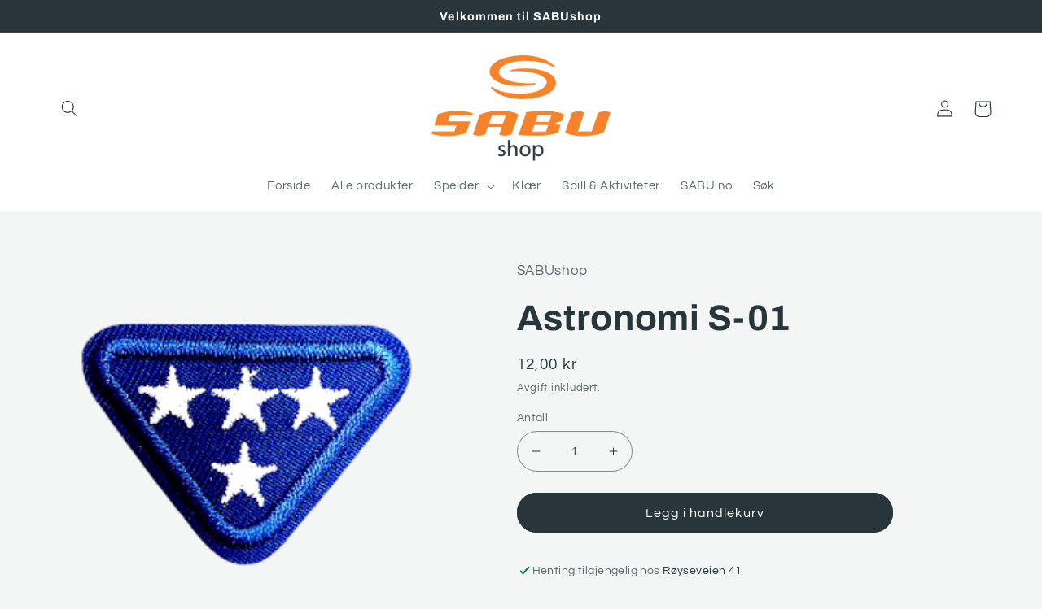

--- FILE ---
content_type: text/html; charset=utf-8
request_url: https://shop.sabu.no/products/20500
body_size: 22338
content:
<!doctype html>
<html class="no-js" lang="nb">
  <head>
    <meta charset="utf-8">
    <meta http-equiv="X-UA-Compatible" content="IE=edge">
    <meta name="viewport" content="width=device-width,initial-scale=1">
    <meta name="theme-color" content="">
    <link rel="canonical" href="https://shop.sabu.no/products/20500">
    <link rel="preconnect" href="https://cdn.shopify.com" crossorigin><link rel="preconnect" href="https://fonts.shopifycdn.com" crossorigin><title>
      Astronomi S-01
 &ndash; SABUshop</title>

    

    

<meta property="og:site_name" content="SABUshop">
<meta property="og:url" content="https://shop.sabu.no/products/20500">
<meta property="og:title" content="Astronomi S-01">
<meta property="og:type" content="product">
<meta property="og:description" content="En ressursbank der vi tilbyr hjelp med utstyr til barn og ungdom, familien, parforholdet, speidergruppen og mer. SABU står for Syvendedags Adventistkirkens Barne- og Ungdomsforening. Vi har rundt 1000 medlemmer som er med i lokale lag i hele Norge."><meta property="og:image" content="http://shop.sabu.no/cdn/shop/products/S-01Astronom.png?v=1666455857">
  <meta property="og:image:secure_url" content="https://shop.sabu.no/cdn/shop/products/S-01Astronom.png?v=1666455857">
  <meta property="og:image:width" content="300">
  <meta property="og:image:height" content="238"><meta property="og:price:amount" content="12,00">
  <meta property="og:price:currency" content="NOK"><meta name="twitter:card" content="summary_large_image">
<meta name="twitter:title" content="Astronomi S-01">
<meta name="twitter:description" content="En ressursbank der vi tilbyr hjelp med utstyr til barn og ungdom, familien, parforholdet, speidergruppen og mer. SABU står for Syvendedags Adventistkirkens Barne- og Ungdomsforening. Vi har rundt 1000 medlemmer som er med i lokale lag i hele Norge.">


    <script src="//shop.sabu.no/cdn/shop/t/2/assets/global.js?v=149496944046504657681665486366" defer="defer"></script>
    <script>window.performance && window.performance.mark && window.performance.mark('shopify.content_for_header.start');</script><meta id="shopify-digital-wallet" name="shopify-digital-wallet" content="/56915984444/digital_wallets/dialog">
<link rel="alternate" type="application/json+oembed" href="https://shop.sabu.no/products/20500.oembed">
<script async="async" src="/checkouts/internal/preloads.js?locale=nb-NO"></script>
<script id="shopify-features" type="application/json">{"accessToken":"ffe7ac8f79427021233d42a4468e0d5c","betas":["rich-media-storefront-analytics"],"domain":"shop.sabu.no","predictiveSearch":true,"shopId":56915984444,"locale":"nb"}</script>
<script>var Shopify = Shopify || {};
Shopify.shop = "sabu-nettbutikk.myshopify.com";
Shopify.locale = "nb";
Shopify.currency = {"active":"NOK","rate":"1.0"};
Shopify.country = "NO";
Shopify.theme = {"name":"Refresh","id":125194207292,"schema_name":"Refresh","schema_version":"2.0.1","theme_store_id":1567,"role":"main"};
Shopify.theme.handle = "null";
Shopify.theme.style = {"id":null,"handle":null};
Shopify.cdnHost = "shop.sabu.no/cdn";
Shopify.routes = Shopify.routes || {};
Shopify.routes.root = "/";</script>
<script type="module">!function(o){(o.Shopify=o.Shopify||{}).modules=!0}(window);</script>
<script>!function(o){function n(){var o=[];function n(){o.push(Array.prototype.slice.apply(arguments))}return n.q=o,n}var t=o.Shopify=o.Shopify||{};t.loadFeatures=n(),t.autoloadFeatures=n()}(window);</script>
<script id="shop-js-analytics" type="application/json">{"pageType":"product"}</script>
<script defer="defer" async type="module" src="//shop.sabu.no/cdn/shopifycloud/shop-js/modules/v2/client.init-shop-cart-sync_Cq55waMD.nb.esm.js"></script>
<script defer="defer" async type="module" src="//shop.sabu.no/cdn/shopifycloud/shop-js/modules/v2/chunk.common_DIOnffBL.esm.js"></script>
<script defer="defer" async type="module" src="//shop.sabu.no/cdn/shopifycloud/shop-js/modules/v2/chunk.modal_DOnzx6pZ.esm.js"></script>
<script type="module">
  await import("//shop.sabu.no/cdn/shopifycloud/shop-js/modules/v2/client.init-shop-cart-sync_Cq55waMD.nb.esm.js");
await import("//shop.sabu.no/cdn/shopifycloud/shop-js/modules/v2/chunk.common_DIOnffBL.esm.js");
await import("//shop.sabu.no/cdn/shopifycloud/shop-js/modules/v2/chunk.modal_DOnzx6pZ.esm.js");

  window.Shopify.SignInWithShop?.initShopCartSync?.({"fedCMEnabled":true,"windoidEnabled":true});

</script>
<script id="__st">var __st={"a":56915984444,"offset":3600,"reqid":"734712e5-cf20-4311-9e5b-ef2daf32ae25-1769156677","pageurl":"shop.sabu.no\/products\/20500","u":"7dccf8755870","p":"product","rtyp":"product","rid":7057114890300};</script>
<script>window.ShopifyPaypalV4VisibilityTracking = true;</script>
<script id="captcha-bootstrap">!function(){'use strict';const t='contact',e='account',n='new_comment',o=[[t,t],['blogs',n],['comments',n],[t,'customer']],c=[[e,'customer_login'],[e,'guest_login'],[e,'recover_customer_password'],[e,'create_customer']],r=t=>t.map((([t,e])=>`form[action*='/${t}']:not([data-nocaptcha='true']) input[name='form_type'][value='${e}']`)).join(','),a=t=>()=>t?[...document.querySelectorAll(t)].map((t=>t.form)):[];function s(){const t=[...o],e=r(t);return a(e)}const i='password',u='form_key',d=['recaptcha-v3-token','g-recaptcha-response','h-captcha-response',i],f=()=>{try{return window.sessionStorage}catch{return}},m='__shopify_v',_=t=>t.elements[u];function p(t,e,n=!1){try{const o=window.sessionStorage,c=JSON.parse(o.getItem(e)),{data:r}=function(t){const{data:e,action:n}=t;return t[m]||n?{data:e,action:n}:{data:t,action:n}}(c);for(const[e,n]of Object.entries(r))t.elements[e]&&(t.elements[e].value=n);n&&o.removeItem(e)}catch(o){console.error('form repopulation failed',{error:o})}}const l='form_type',E='cptcha';function T(t){t.dataset[E]=!0}const w=window,h=w.document,L='Shopify',v='ce_forms',y='captcha';let A=!1;((t,e)=>{const n=(g='f06e6c50-85a8-45c8-87d0-21a2b65856fe',I='https://cdn.shopify.com/shopifycloud/storefront-forms-hcaptcha/ce_storefront_forms_captcha_hcaptcha.v1.5.2.iife.js',D={infoText:'Beskyttet av hCaptcha',privacyText:'Personvern',termsText:'Vilkår'},(t,e,n)=>{const o=w[L][v],c=o.bindForm;if(c)return c(t,g,e,D).then(n);var r;o.q.push([[t,g,e,D],n]),r=I,A||(h.body.append(Object.assign(h.createElement('script'),{id:'captcha-provider',async:!0,src:r})),A=!0)});var g,I,D;w[L]=w[L]||{},w[L][v]=w[L][v]||{},w[L][v].q=[],w[L][y]=w[L][y]||{},w[L][y].protect=function(t,e){n(t,void 0,e),T(t)},Object.freeze(w[L][y]),function(t,e,n,w,h,L){const[v,y,A,g]=function(t,e,n){const i=e?o:[],u=t?c:[],d=[...i,...u],f=r(d),m=r(i),_=r(d.filter((([t,e])=>n.includes(e))));return[a(f),a(m),a(_),s()]}(w,h,L),I=t=>{const e=t.target;return e instanceof HTMLFormElement?e:e&&e.form},D=t=>v().includes(t);t.addEventListener('submit',(t=>{const e=I(t);if(!e)return;const n=D(e)&&!e.dataset.hcaptchaBound&&!e.dataset.recaptchaBound,o=_(e),c=g().includes(e)&&(!o||!o.value);(n||c)&&t.preventDefault(),c&&!n&&(function(t){try{if(!f())return;!function(t){const e=f();if(!e)return;const n=_(t);if(!n)return;const o=n.value;o&&e.removeItem(o)}(t);const e=Array.from(Array(32),(()=>Math.random().toString(36)[2])).join('');!function(t,e){_(t)||t.append(Object.assign(document.createElement('input'),{type:'hidden',name:u})),t.elements[u].value=e}(t,e),function(t,e){const n=f();if(!n)return;const o=[...t.querySelectorAll(`input[type='${i}']`)].map((({name:t})=>t)),c=[...d,...o],r={};for(const[a,s]of new FormData(t).entries())c.includes(a)||(r[a]=s);n.setItem(e,JSON.stringify({[m]:1,action:t.action,data:r}))}(t,e)}catch(e){console.error('failed to persist form',e)}}(e),e.submit())}));const S=(t,e)=>{t&&!t.dataset[E]&&(n(t,e.some((e=>e===t))),T(t))};for(const o of['focusin','change'])t.addEventListener(o,(t=>{const e=I(t);D(e)&&S(e,y())}));const B=e.get('form_key'),M=e.get(l),P=B&&M;t.addEventListener('DOMContentLoaded',(()=>{const t=y();if(P)for(const e of t)e.elements[l].value===M&&p(e,B);[...new Set([...A(),...v().filter((t=>'true'===t.dataset.shopifyCaptcha))])].forEach((e=>S(e,t)))}))}(h,new URLSearchParams(w.location.search),n,t,e,['guest_login'])})(!0,!0)}();</script>
<script integrity="sha256-4kQ18oKyAcykRKYeNunJcIwy7WH5gtpwJnB7kiuLZ1E=" data-source-attribution="shopify.loadfeatures" defer="defer" src="//shop.sabu.no/cdn/shopifycloud/storefront/assets/storefront/load_feature-a0a9edcb.js" crossorigin="anonymous"></script>
<script data-source-attribution="shopify.dynamic_checkout.dynamic.init">var Shopify=Shopify||{};Shopify.PaymentButton=Shopify.PaymentButton||{isStorefrontPortableWallets:!0,init:function(){window.Shopify.PaymentButton.init=function(){};var t=document.createElement("script");t.src="https://shop.sabu.no/cdn/shopifycloud/portable-wallets/latest/portable-wallets.nb.js",t.type="module",document.head.appendChild(t)}};
</script>
<script data-source-attribution="shopify.dynamic_checkout.buyer_consent">
  function portableWalletsHideBuyerConsent(e){var t=document.getElementById("shopify-buyer-consent"),n=document.getElementById("shopify-subscription-policy-button");t&&n&&(t.classList.add("hidden"),t.setAttribute("aria-hidden","true"),n.removeEventListener("click",e))}function portableWalletsShowBuyerConsent(e){var t=document.getElementById("shopify-buyer-consent"),n=document.getElementById("shopify-subscription-policy-button");t&&n&&(t.classList.remove("hidden"),t.removeAttribute("aria-hidden"),n.addEventListener("click",e))}window.Shopify?.PaymentButton&&(window.Shopify.PaymentButton.hideBuyerConsent=portableWalletsHideBuyerConsent,window.Shopify.PaymentButton.showBuyerConsent=portableWalletsShowBuyerConsent);
</script>
<script data-source-attribution="shopify.dynamic_checkout.cart.bootstrap">document.addEventListener("DOMContentLoaded",(function(){function t(){return document.querySelector("shopify-accelerated-checkout-cart, shopify-accelerated-checkout")}if(t())Shopify.PaymentButton.init();else{new MutationObserver((function(e,n){t()&&(Shopify.PaymentButton.init(),n.disconnect())})).observe(document.body,{childList:!0,subtree:!0})}}));
</script>
<script id="sections-script" data-sections="header,footer" defer="defer" src="//shop.sabu.no/cdn/shop/t/2/compiled_assets/scripts.js?v=501"></script>
<script>window.performance && window.performance.mark && window.performance.mark('shopify.content_for_header.end');</script>


    <style data-shopify>
      @font-face {
  font-family: Questrial;
  font-weight: 400;
  font-style: normal;
  font-display: swap;
  src: url("//shop.sabu.no/cdn/fonts/questrial/questrial_n4.66abac5d8209a647b4bf8089b0451928ef144c07.woff2") format("woff2"),
       url("//shop.sabu.no/cdn/fonts/questrial/questrial_n4.e86c53e77682db9bf4b0ee2dd71f214dc16adda4.woff") format("woff");
}

      
      
      
      @font-face {
  font-family: Archivo;
  font-weight: 700;
  font-style: normal;
  font-display: swap;
  src: url("//shop.sabu.no/cdn/fonts/archivo/archivo_n7.651b020b3543640c100112be6f1c1b8e816c7f13.woff2") format("woff2"),
       url("//shop.sabu.no/cdn/fonts/archivo/archivo_n7.7e9106d320e6594976a7dcb57957f3e712e83c96.woff") format("woff");
}


      :root {
        --font-body-family: Questrial, sans-serif;
        --font-body-style: normal;
        --font-body-weight: 400;
        --font-body-weight-bold: 700;

        --font-heading-family: Archivo, sans-serif;
        --font-heading-style: normal;
        --font-heading-weight: 700;

        --font-body-scale: 1.05;
        --font-heading-scale: 1.0476190476190477;

        --color-base-text: 40, 54, 60;
        --color-shadow: 40, 54, 60;
        --color-base-background-1: 244, 245, 245;
        --color-base-background-2: 255, 255, 255;
        --color-base-solid-button-labels: 255, 255, 255;
        --color-base-outline-button-labels: 245, 130, 41;
        --color-base-accent-1: 40, 54, 60;
        --color-base-accent-2: 245, 130, 41;
        --payment-terms-background-color: #f4f5f5;

        --gradient-base-background-1: #f4f5f5;
        --gradient-base-background-2: #FFFFFF;
        --gradient-base-accent-1: #28363c;
        --gradient-base-accent-2: #f58229;

        --media-padding: px;
        --media-border-opacity: 0.1;
        --media-border-width: 0px;
        --media-radius: 20px;
        --media-shadow-opacity: 0.0;
        --media-shadow-horizontal-offset: 0px;
        --media-shadow-vertical-offset: 4px;
        --media-shadow-blur-radius: 5px;
        --media-shadow-visible: 0;

        --page-width: 120rem;
        --page-width-margin: 0rem;

        --product-card-image-padding: 0.0rem;
        --product-card-corner-radius: 1.8rem;
        --product-card-text-alignment: left;
        --product-card-border-width: 0.1rem;
        --product-card-border-opacity: 1.0;
        --product-card-shadow-opacity: 0.0;
        --product-card-shadow-visible: 0;
        --product-card-shadow-horizontal-offset: 0.0rem;
        --product-card-shadow-vertical-offset: 0.4rem;
        --product-card-shadow-blur-radius: 0.5rem;

        --collection-card-image-padding: 1.6rem;
        --collection-card-corner-radius: 1.8rem;
        --collection-card-text-alignment: left;
        --collection-card-border-width: 0.1rem;
        --collection-card-border-opacity: 1.0;
        --collection-card-shadow-opacity: 0.0;
        --collection-card-shadow-visible: 0;
        --collection-card-shadow-horizontal-offset: 0.0rem;
        --collection-card-shadow-vertical-offset: 0.4rem;
        --collection-card-shadow-blur-radius: 0.5rem;

        --blog-card-image-padding: 1.6rem;
        --blog-card-corner-radius: 1.8rem;
        --blog-card-text-alignment: left;
        --blog-card-border-width: 0.1rem;
        --blog-card-border-opacity: 1.0;
        --blog-card-shadow-opacity: 0.0;
        --blog-card-shadow-visible: 0;
        --blog-card-shadow-horizontal-offset: 0.0rem;
        --blog-card-shadow-vertical-offset: 0.4rem;
        --blog-card-shadow-blur-radius: 0.5rem;

        --badge-corner-radius: 0.0rem;

        --popup-border-width: 1px;
        --popup-border-opacity: 0.1;
        --popup-corner-radius: 18px;
        --popup-shadow-opacity: 0.0;
        --popup-shadow-horizontal-offset: 0px;
        --popup-shadow-vertical-offset: 4px;
        --popup-shadow-blur-radius: 5px;

        --drawer-border-width: 0px;
        --drawer-border-opacity: 0.1;
        --drawer-shadow-opacity: 0.0;
        --drawer-shadow-horizontal-offset: 0px;
        --drawer-shadow-vertical-offset: 4px;
        --drawer-shadow-blur-radius: 5px;

        --spacing-sections-desktop: 0px;
        --spacing-sections-mobile: 0px;

        --grid-desktop-vertical-spacing: 28px;
        --grid-desktop-horizontal-spacing: 28px;
        --grid-mobile-vertical-spacing: 14px;
        --grid-mobile-horizontal-spacing: 14px;

        --text-boxes-border-opacity: 0.1;
        --text-boxes-border-width: 0px;
        --text-boxes-radius: 20px;
        --text-boxes-shadow-opacity: 0.0;
        --text-boxes-shadow-visible: 0;
        --text-boxes-shadow-horizontal-offset: 0px;
        --text-boxes-shadow-vertical-offset: 4px;
        --text-boxes-shadow-blur-radius: 5px;

        --buttons-radius: 40px;
        --buttons-radius-outset: 41px;
        --buttons-border-width: 1px;
        --buttons-border-opacity: 1.0;
        --buttons-shadow-opacity: 0.0;
        --buttons-shadow-visible: 0;
        --buttons-shadow-horizontal-offset: 0px;
        --buttons-shadow-vertical-offset: 4px;
        --buttons-shadow-blur-radius: 5px;
        --buttons-border-offset: 0.3px;

        --inputs-radius: 26px;
        --inputs-border-width: 1px;
        --inputs-border-opacity: 0.55;
        --inputs-shadow-opacity: 0.0;
        --inputs-shadow-horizontal-offset: 0px;
        --inputs-margin-offset: 0px;
        --inputs-shadow-vertical-offset: 4px;
        --inputs-shadow-blur-radius: 5px;
        --inputs-radius-outset: 27px;

        --variant-pills-radius: 40px;
        --variant-pills-border-width: 1px;
        --variant-pills-border-opacity: 0.55;
        --variant-pills-shadow-opacity: 0.0;
        --variant-pills-shadow-horizontal-offset: 0px;
        --variant-pills-shadow-vertical-offset: 4px;
        --variant-pills-shadow-blur-radius: 5px;
      }

      *,
      *::before,
      *::after {
        box-sizing: inherit;
      }

      html {
        box-sizing: border-box;
        font-size: calc(var(--font-body-scale) * 62.5%);
        height: 100%;
      }

      body {
        display: grid;
        grid-template-rows: auto auto 1fr auto;
        grid-template-columns: 100%;
        min-height: 100%;
        margin: 0;
        font-size: 1.5rem;
        letter-spacing: 0.06rem;
        line-height: calc(1 + 0.8 / var(--font-body-scale));
        font-family: var(--font-body-family);
        font-style: var(--font-body-style);
        font-weight: var(--font-body-weight);
      }

      @media screen and (min-width: 750px) {
        body {
          font-size: 1.6rem;
        }
      }
    </style>

    <link href="//shop.sabu.no/cdn/shop/t/2/assets/base.css?v=88290808517547527771665486367" rel="stylesheet" type="text/css" media="all" />
<link rel="preload" as="font" href="//shop.sabu.no/cdn/fonts/questrial/questrial_n4.66abac5d8209a647b4bf8089b0451928ef144c07.woff2" type="font/woff2" crossorigin><link rel="preload" as="font" href="//shop.sabu.no/cdn/fonts/archivo/archivo_n7.651b020b3543640c100112be6f1c1b8e816c7f13.woff2" type="font/woff2" crossorigin><link rel="stylesheet" href="//shop.sabu.no/cdn/shop/t/2/assets/component-predictive-search.css?v=83512081251802922551665486365" media="print" onload="this.media='all'"><script>document.documentElement.className = document.documentElement.className.replace('no-js', 'js');
    if (Shopify.designMode) {
      document.documentElement.classList.add('shopify-design-mode');
    }
    </script>
  <link href="https://monorail-edge.shopifysvc.com" rel="dns-prefetch">
<script>(function(){if ("sendBeacon" in navigator && "performance" in window) {try {var session_token_from_headers = performance.getEntriesByType('navigation')[0].serverTiming.find(x => x.name == '_s').description;} catch {var session_token_from_headers = undefined;}var session_cookie_matches = document.cookie.match(/_shopify_s=([^;]*)/);var session_token_from_cookie = session_cookie_matches && session_cookie_matches.length === 2 ? session_cookie_matches[1] : "";var session_token = session_token_from_headers || session_token_from_cookie || "";function handle_abandonment_event(e) {var entries = performance.getEntries().filter(function(entry) {return /monorail-edge.shopifysvc.com/.test(entry.name);});if (!window.abandonment_tracked && entries.length === 0) {window.abandonment_tracked = true;var currentMs = Date.now();var navigation_start = performance.timing.navigationStart;var payload = {shop_id: 56915984444,url: window.location.href,navigation_start,duration: currentMs - navigation_start,session_token,page_type: "product"};window.navigator.sendBeacon("https://monorail-edge.shopifysvc.com/v1/produce", JSON.stringify({schema_id: "online_store_buyer_site_abandonment/1.1",payload: payload,metadata: {event_created_at_ms: currentMs,event_sent_at_ms: currentMs}}));}}window.addEventListener('pagehide', handle_abandonment_event);}}());</script>
<script id="web-pixels-manager-setup">(function e(e,d,r,n,o){if(void 0===o&&(o={}),!Boolean(null===(a=null===(i=window.Shopify)||void 0===i?void 0:i.analytics)||void 0===a?void 0:a.replayQueue)){var i,a;window.Shopify=window.Shopify||{};var t=window.Shopify;t.analytics=t.analytics||{};var s=t.analytics;s.replayQueue=[],s.publish=function(e,d,r){return s.replayQueue.push([e,d,r]),!0};try{self.performance.mark("wpm:start")}catch(e){}var l=function(){var e={modern:/Edge?\/(1{2}[4-9]|1[2-9]\d|[2-9]\d{2}|\d{4,})\.\d+(\.\d+|)|Firefox\/(1{2}[4-9]|1[2-9]\d|[2-9]\d{2}|\d{4,})\.\d+(\.\d+|)|Chrom(ium|e)\/(9{2}|\d{3,})\.\d+(\.\d+|)|(Maci|X1{2}).+ Version\/(15\.\d+|(1[6-9]|[2-9]\d|\d{3,})\.\d+)([,.]\d+|)( \(\w+\)|)( Mobile\/\w+|) Safari\/|Chrome.+OPR\/(9{2}|\d{3,})\.\d+\.\d+|(CPU[ +]OS|iPhone[ +]OS|CPU[ +]iPhone|CPU IPhone OS|CPU iPad OS)[ +]+(15[._]\d+|(1[6-9]|[2-9]\d|\d{3,})[._]\d+)([._]\d+|)|Android:?[ /-](13[3-9]|1[4-9]\d|[2-9]\d{2}|\d{4,})(\.\d+|)(\.\d+|)|Android.+Firefox\/(13[5-9]|1[4-9]\d|[2-9]\d{2}|\d{4,})\.\d+(\.\d+|)|Android.+Chrom(ium|e)\/(13[3-9]|1[4-9]\d|[2-9]\d{2}|\d{4,})\.\d+(\.\d+|)|SamsungBrowser\/([2-9]\d|\d{3,})\.\d+/,legacy:/Edge?\/(1[6-9]|[2-9]\d|\d{3,})\.\d+(\.\d+|)|Firefox\/(5[4-9]|[6-9]\d|\d{3,})\.\d+(\.\d+|)|Chrom(ium|e)\/(5[1-9]|[6-9]\d|\d{3,})\.\d+(\.\d+|)([\d.]+$|.*Safari\/(?![\d.]+ Edge\/[\d.]+$))|(Maci|X1{2}).+ Version\/(10\.\d+|(1[1-9]|[2-9]\d|\d{3,})\.\d+)([,.]\d+|)( \(\w+\)|)( Mobile\/\w+|) Safari\/|Chrome.+OPR\/(3[89]|[4-9]\d|\d{3,})\.\d+\.\d+|(CPU[ +]OS|iPhone[ +]OS|CPU[ +]iPhone|CPU IPhone OS|CPU iPad OS)[ +]+(10[._]\d+|(1[1-9]|[2-9]\d|\d{3,})[._]\d+)([._]\d+|)|Android:?[ /-](13[3-9]|1[4-9]\d|[2-9]\d{2}|\d{4,})(\.\d+|)(\.\d+|)|Mobile Safari.+OPR\/([89]\d|\d{3,})\.\d+\.\d+|Android.+Firefox\/(13[5-9]|1[4-9]\d|[2-9]\d{2}|\d{4,})\.\d+(\.\d+|)|Android.+Chrom(ium|e)\/(13[3-9]|1[4-9]\d|[2-9]\d{2}|\d{4,})\.\d+(\.\d+|)|Android.+(UC? ?Browser|UCWEB|U3)[ /]?(15\.([5-9]|\d{2,})|(1[6-9]|[2-9]\d|\d{3,})\.\d+)\.\d+|SamsungBrowser\/(5\.\d+|([6-9]|\d{2,})\.\d+)|Android.+MQ{2}Browser\/(14(\.(9|\d{2,})|)|(1[5-9]|[2-9]\d|\d{3,})(\.\d+|))(\.\d+|)|K[Aa][Ii]OS\/(3\.\d+|([4-9]|\d{2,})\.\d+)(\.\d+|)/},d=e.modern,r=e.legacy,n=navigator.userAgent;return n.match(d)?"modern":n.match(r)?"legacy":"unknown"}(),u="modern"===l?"modern":"legacy",c=(null!=n?n:{modern:"",legacy:""})[u],f=function(e){return[e.baseUrl,"/wpm","/b",e.hashVersion,"modern"===e.buildTarget?"m":"l",".js"].join("")}({baseUrl:d,hashVersion:r,buildTarget:u}),m=function(e){var d=e.version,r=e.bundleTarget,n=e.surface,o=e.pageUrl,i=e.monorailEndpoint;return{emit:function(e){var a=e.status,t=e.errorMsg,s=(new Date).getTime(),l=JSON.stringify({metadata:{event_sent_at_ms:s},events:[{schema_id:"web_pixels_manager_load/3.1",payload:{version:d,bundle_target:r,page_url:o,status:a,surface:n,error_msg:t},metadata:{event_created_at_ms:s}}]});if(!i)return console&&console.warn&&console.warn("[Web Pixels Manager] No Monorail endpoint provided, skipping logging."),!1;try{return self.navigator.sendBeacon.bind(self.navigator)(i,l)}catch(e){}var u=new XMLHttpRequest;try{return u.open("POST",i,!0),u.setRequestHeader("Content-Type","text/plain"),u.send(l),!0}catch(e){return console&&console.warn&&console.warn("[Web Pixels Manager] Got an unhandled error while logging to Monorail."),!1}}}}({version:r,bundleTarget:l,surface:e.surface,pageUrl:self.location.href,monorailEndpoint:e.monorailEndpoint});try{o.browserTarget=l,function(e){var d=e.src,r=e.async,n=void 0===r||r,o=e.onload,i=e.onerror,a=e.sri,t=e.scriptDataAttributes,s=void 0===t?{}:t,l=document.createElement("script"),u=document.querySelector("head"),c=document.querySelector("body");if(l.async=n,l.src=d,a&&(l.integrity=a,l.crossOrigin="anonymous"),s)for(var f in s)if(Object.prototype.hasOwnProperty.call(s,f))try{l.dataset[f]=s[f]}catch(e){}if(o&&l.addEventListener("load",o),i&&l.addEventListener("error",i),u)u.appendChild(l);else{if(!c)throw new Error("Did not find a head or body element to append the script");c.appendChild(l)}}({src:f,async:!0,onload:function(){if(!function(){var e,d;return Boolean(null===(d=null===(e=window.Shopify)||void 0===e?void 0:e.analytics)||void 0===d?void 0:d.initialized)}()){var d=window.webPixelsManager.init(e)||void 0;if(d){var r=window.Shopify.analytics;r.replayQueue.forEach((function(e){var r=e[0],n=e[1],o=e[2];d.publishCustomEvent(r,n,o)})),r.replayQueue=[],r.publish=d.publishCustomEvent,r.visitor=d.visitor,r.initialized=!0}}},onerror:function(){return m.emit({status:"failed",errorMsg:"".concat(f," has failed to load")})},sri:function(e){var d=/^sha384-[A-Za-z0-9+/=]+$/;return"string"==typeof e&&d.test(e)}(c)?c:"",scriptDataAttributes:o}),m.emit({status:"loading"})}catch(e){m.emit({status:"failed",errorMsg:(null==e?void 0:e.message)||"Unknown error"})}}})({shopId: 56915984444,storefrontBaseUrl: "https://shop.sabu.no",extensionsBaseUrl: "https://extensions.shopifycdn.com/cdn/shopifycloud/web-pixels-manager",monorailEndpoint: "https://monorail-edge.shopifysvc.com/unstable/produce_batch",surface: "storefront-renderer",enabledBetaFlags: ["2dca8a86"],webPixelsConfigList: [{"id":"shopify-app-pixel","configuration":"{}","eventPayloadVersion":"v1","runtimeContext":"STRICT","scriptVersion":"0450","apiClientId":"shopify-pixel","type":"APP","privacyPurposes":["ANALYTICS","MARKETING"]},{"id":"shopify-custom-pixel","eventPayloadVersion":"v1","runtimeContext":"LAX","scriptVersion":"0450","apiClientId":"shopify-pixel","type":"CUSTOM","privacyPurposes":["ANALYTICS","MARKETING"]}],isMerchantRequest: false,initData: {"shop":{"name":"SABUshop","paymentSettings":{"currencyCode":"NOK"},"myshopifyDomain":"sabu-nettbutikk.myshopify.com","countryCode":"NO","storefrontUrl":"https:\/\/shop.sabu.no"},"customer":null,"cart":null,"checkout":null,"productVariants":[{"price":{"amount":12.0,"currencyCode":"NOK"},"product":{"title":"Astronomi S-01","vendor":"SABUshop","id":"7057114890300","untranslatedTitle":"Astronomi S-01","url":"\/products\/20500","type":"HF-merke"},"id":"40454977421372","image":{"src":"\/\/shop.sabu.no\/cdn\/shop\/products\/S-01Astronom.png?v=1666455857"},"sku":"20500","title":"Default Title","untranslatedTitle":"Default Title"}],"purchasingCompany":null},},"https://shop.sabu.no/cdn","fcfee988w5aeb613cpc8e4bc33m6693e112",{"modern":"","legacy":""},{"shopId":"56915984444","storefrontBaseUrl":"https:\/\/shop.sabu.no","extensionBaseUrl":"https:\/\/extensions.shopifycdn.com\/cdn\/shopifycloud\/web-pixels-manager","surface":"storefront-renderer","enabledBetaFlags":"[\"2dca8a86\"]","isMerchantRequest":"false","hashVersion":"fcfee988w5aeb613cpc8e4bc33m6693e112","publish":"custom","events":"[[\"page_viewed\",{}],[\"product_viewed\",{\"productVariant\":{\"price\":{\"amount\":12.0,\"currencyCode\":\"NOK\"},\"product\":{\"title\":\"Astronomi S-01\",\"vendor\":\"SABUshop\",\"id\":\"7057114890300\",\"untranslatedTitle\":\"Astronomi S-01\",\"url\":\"\/products\/20500\",\"type\":\"HF-merke\"},\"id\":\"40454977421372\",\"image\":{\"src\":\"\/\/shop.sabu.no\/cdn\/shop\/products\/S-01Astronom.png?v=1666455857\"},\"sku\":\"20500\",\"title\":\"Default Title\",\"untranslatedTitle\":\"Default Title\"}}]]"});</script><script>
  window.ShopifyAnalytics = window.ShopifyAnalytics || {};
  window.ShopifyAnalytics.meta = window.ShopifyAnalytics.meta || {};
  window.ShopifyAnalytics.meta.currency = 'NOK';
  var meta = {"product":{"id":7057114890300,"gid":"gid:\/\/shopify\/Product\/7057114890300","vendor":"SABUshop","type":"HF-merke","handle":"20500","variants":[{"id":40454977421372,"price":1200,"name":"Astronomi S-01","public_title":null,"sku":"20500"}],"remote":false},"page":{"pageType":"product","resourceType":"product","resourceId":7057114890300,"requestId":"734712e5-cf20-4311-9e5b-ef2daf32ae25-1769156677"}};
  for (var attr in meta) {
    window.ShopifyAnalytics.meta[attr] = meta[attr];
  }
</script>
<script class="analytics">
  (function () {
    var customDocumentWrite = function(content) {
      var jquery = null;

      if (window.jQuery) {
        jquery = window.jQuery;
      } else if (window.Checkout && window.Checkout.$) {
        jquery = window.Checkout.$;
      }

      if (jquery) {
        jquery('body').append(content);
      }
    };

    var hasLoggedConversion = function(token) {
      if (token) {
        return document.cookie.indexOf('loggedConversion=' + token) !== -1;
      }
      return false;
    }

    var setCookieIfConversion = function(token) {
      if (token) {
        var twoMonthsFromNow = new Date(Date.now());
        twoMonthsFromNow.setMonth(twoMonthsFromNow.getMonth() + 2);

        document.cookie = 'loggedConversion=' + token + '; expires=' + twoMonthsFromNow;
      }
    }

    var trekkie = window.ShopifyAnalytics.lib = window.trekkie = window.trekkie || [];
    if (trekkie.integrations) {
      return;
    }
    trekkie.methods = [
      'identify',
      'page',
      'ready',
      'track',
      'trackForm',
      'trackLink'
    ];
    trekkie.factory = function(method) {
      return function() {
        var args = Array.prototype.slice.call(arguments);
        args.unshift(method);
        trekkie.push(args);
        return trekkie;
      };
    };
    for (var i = 0; i < trekkie.methods.length; i++) {
      var key = trekkie.methods[i];
      trekkie[key] = trekkie.factory(key);
    }
    trekkie.load = function(config) {
      trekkie.config = config || {};
      trekkie.config.initialDocumentCookie = document.cookie;
      var first = document.getElementsByTagName('script')[0];
      var script = document.createElement('script');
      script.type = 'text/javascript';
      script.onerror = function(e) {
        var scriptFallback = document.createElement('script');
        scriptFallback.type = 'text/javascript';
        scriptFallback.onerror = function(error) {
                var Monorail = {
      produce: function produce(monorailDomain, schemaId, payload) {
        var currentMs = new Date().getTime();
        var event = {
          schema_id: schemaId,
          payload: payload,
          metadata: {
            event_created_at_ms: currentMs,
            event_sent_at_ms: currentMs
          }
        };
        return Monorail.sendRequest("https://" + monorailDomain + "/v1/produce", JSON.stringify(event));
      },
      sendRequest: function sendRequest(endpointUrl, payload) {
        // Try the sendBeacon API
        if (window && window.navigator && typeof window.navigator.sendBeacon === 'function' && typeof window.Blob === 'function' && !Monorail.isIos12()) {
          var blobData = new window.Blob([payload], {
            type: 'text/plain'
          });

          if (window.navigator.sendBeacon(endpointUrl, blobData)) {
            return true;
          } // sendBeacon was not successful

        } // XHR beacon

        var xhr = new XMLHttpRequest();

        try {
          xhr.open('POST', endpointUrl);
          xhr.setRequestHeader('Content-Type', 'text/plain');
          xhr.send(payload);
        } catch (e) {
          console.log(e);
        }

        return false;
      },
      isIos12: function isIos12() {
        return window.navigator.userAgent.lastIndexOf('iPhone; CPU iPhone OS 12_') !== -1 || window.navigator.userAgent.lastIndexOf('iPad; CPU OS 12_') !== -1;
      }
    };
    Monorail.produce('monorail-edge.shopifysvc.com',
      'trekkie_storefront_load_errors/1.1',
      {shop_id: 56915984444,
      theme_id: 125194207292,
      app_name: "storefront",
      context_url: window.location.href,
      source_url: "//shop.sabu.no/cdn/s/trekkie.storefront.8d95595f799fbf7e1d32231b9a28fd43b70c67d3.min.js"});

        };
        scriptFallback.async = true;
        scriptFallback.src = '//shop.sabu.no/cdn/s/trekkie.storefront.8d95595f799fbf7e1d32231b9a28fd43b70c67d3.min.js';
        first.parentNode.insertBefore(scriptFallback, first);
      };
      script.async = true;
      script.src = '//shop.sabu.no/cdn/s/trekkie.storefront.8d95595f799fbf7e1d32231b9a28fd43b70c67d3.min.js';
      first.parentNode.insertBefore(script, first);
    };
    trekkie.load(
      {"Trekkie":{"appName":"storefront","development":false,"defaultAttributes":{"shopId":56915984444,"isMerchantRequest":null,"themeId":125194207292,"themeCityHash":"832855051624992973","contentLanguage":"nb","currency":"NOK","eventMetadataId":"0b85c346-a9c2-4d17-aec1-53f63ca7baf9"},"isServerSideCookieWritingEnabled":true,"monorailRegion":"shop_domain","enabledBetaFlags":["65f19447"]},"Session Attribution":{},"S2S":{"facebookCapiEnabled":false,"source":"trekkie-storefront-renderer","apiClientId":580111}}
    );

    var loaded = false;
    trekkie.ready(function() {
      if (loaded) return;
      loaded = true;

      window.ShopifyAnalytics.lib = window.trekkie;

      var originalDocumentWrite = document.write;
      document.write = customDocumentWrite;
      try { window.ShopifyAnalytics.merchantGoogleAnalytics.call(this); } catch(error) {};
      document.write = originalDocumentWrite;

      window.ShopifyAnalytics.lib.page(null,{"pageType":"product","resourceType":"product","resourceId":7057114890300,"requestId":"734712e5-cf20-4311-9e5b-ef2daf32ae25-1769156677","shopifyEmitted":true});

      var match = window.location.pathname.match(/checkouts\/(.+)\/(thank_you|post_purchase)/)
      var token = match? match[1]: undefined;
      if (!hasLoggedConversion(token)) {
        setCookieIfConversion(token);
        window.ShopifyAnalytics.lib.track("Viewed Product",{"currency":"NOK","variantId":40454977421372,"productId":7057114890300,"productGid":"gid:\/\/shopify\/Product\/7057114890300","name":"Astronomi S-01","price":"12.00","sku":"20500","brand":"SABUshop","variant":null,"category":"HF-merke","nonInteraction":true,"remote":false},undefined,undefined,{"shopifyEmitted":true});
      window.ShopifyAnalytics.lib.track("monorail:\/\/trekkie_storefront_viewed_product\/1.1",{"currency":"NOK","variantId":40454977421372,"productId":7057114890300,"productGid":"gid:\/\/shopify\/Product\/7057114890300","name":"Astronomi S-01","price":"12.00","sku":"20500","brand":"SABUshop","variant":null,"category":"HF-merke","nonInteraction":true,"remote":false,"referer":"https:\/\/shop.sabu.no\/products\/20500"});
      }
    });


        var eventsListenerScript = document.createElement('script');
        eventsListenerScript.async = true;
        eventsListenerScript.src = "//shop.sabu.no/cdn/shopifycloud/storefront/assets/shop_events_listener-3da45d37.js";
        document.getElementsByTagName('head')[0].appendChild(eventsListenerScript);

})();</script>
<script
  defer
  src="https://shop.sabu.no/cdn/shopifycloud/perf-kit/shopify-perf-kit-3.0.4.min.js"
  data-application="storefront-renderer"
  data-shop-id="56915984444"
  data-render-region="gcp-us-central1"
  data-page-type="product"
  data-theme-instance-id="125194207292"
  data-theme-name="Refresh"
  data-theme-version="2.0.1"
  data-monorail-region="shop_domain"
  data-resource-timing-sampling-rate="10"
  data-shs="true"
  data-shs-beacon="true"
  data-shs-export-with-fetch="true"
  data-shs-logs-sample-rate="1"
  data-shs-beacon-endpoint="https://shop.sabu.no/api/collect"
></script>
</head>

  <body class="gradient">
    <a class="skip-to-content-link button visually-hidden" href="#MainContent">
      Gå videre til innholdet
    </a><div id="shopify-section-announcement-bar" class="shopify-section"><div class="announcement-bar color-accent-1 gradient" role="region" aria-label="Kunngjøring" ><div class="page-width">
                <p class="announcement-bar__message center h5">
                  Velkommen til SABUshop
</p>
              </div></div>
</div>
    <div id="shopify-section-header" class="shopify-section section-header"><link rel="stylesheet" href="//shop.sabu.no/cdn/shop/t/2/assets/component-list-menu.css?v=151968516119678728991665486366" media="print" onload="this.media='all'">
<link rel="stylesheet" href="//shop.sabu.no/cdn/shop/t/2/assets/component-search.css?v=96455689198851321781665486365" media="print" onload="this.media='all'">
<link rel="stylesheet" href="//shop.sabu.no/cdn/shop/t/2/assets/component-menu-drawer.css?v=182311192829367774911665486365" media="print" onload="this.media='all'">
<link rel="stylesheet" href="//shop.sabu.no/cdn/shop/t/2/assets/component-cart-notification.css?v=183358051719344305851665486364" media="print" onload="this.media='all'">
<link rel="stylesheet" href="//shop.sabu.no/cdn/shop/t/2/assets/component-cart-items.css?v=23917223812499722491665486367" media="print" onload="this.media='all'"><link rel="stylesheet" href="//shop.sabu.no/cdn/shop/t/2/assets/component-price.css?v=65402837579211014041665486365" media="print" onload="this.media='all'">
  <link rel="stylesheet" href="//shop.sabu.no/cdn/shop/t/2/assets/component-loading-overlay.css?v=167310470843593579841665486368" media="print" onload="this.media='all'"><link rel="stylesheet" href="//shop.sabu.no/cdn/shop/t/2/assets/component-mega-menu.css?v=177496590996265276461665486367" media="print" onload="this.media='all'">
  <noscript><link href="//shop.sabu.no/cdn/shop/t/2/assets/component-mega-menu.css?v=177496590996265276461665486367" rel="stylesheet" type="text/css" media="all" /></noscript><noscript><link href="//shop.sabu.no/cdn/shop/t/2/assets/component-list-menu.css?v=151968516119678728991665486366" rel="stylesheet" type="text/css" media="all" /></noscript>
<noscript><link href="//shop.sabu.no/cdn/shop/t/2/assets/component-search.css?v=96455689198851321781665486365" rel="stylesheet" type="text/css" media="all" /></noscript>
<noscript><link href="//shop.sabu.no/cdn/shop/t/2/assets/component-menu-drawer.css?v=182311192829367774911665486365" rel="stylesheet" type="text/css" media="all" /></noscript>
<noscript><link href="//shop.sabu.no/cdn/shop/t/2/assets/component-cart-notification.css?v=183358051719344305851665486364" rel="stylesheet" type="text/css" media="all" /></noscript>
<noscript><link href="//shop.sabu.no/cdn/shop/t/2/assets/component-cart-items.css?v=23917223812499722491665486367" rel="stylesheet" type="text/css" media="all" /></noscript>

<style>
  header-drawer {
    justify-self: start;
    margin-left: -1.2rem;
  }

  .header__heading-logo {
    max-width: 220px;
  }

  @media screen and (min-width: 990px) {
    header-drawer {
      display: none;
    }
  }

  .menu-drawer-container {
    display: flex;
  }

  .list-menu {
    list-style: none;
    padding: 0;
    margin: 0;
  }

  .list-menu--inline {
    display: inline-flex;
    flex-wrap: wrap;
  }

  summary.list-menu__item {
    padding-right: 2.7rem;
  }

  .list-menu__item {
    display: flex;
    align-items: center;
    line-height: calc(1 + 0.3 / var(--font-body-scale));
  }

  .list-menu__item--link {
    text-decoration: none;
    padding-bottom: 1rem;
    padding-top: 1rem;
    line-height: calc(1 + 0.8 / var(--font-body-scale));
  }

  @media screen and (min-width: 750px) {
    .list-menu__item--link {
      padding-bottom: 0.5rem;
      padding-top: 0.5rem;
    }
  }
</style><style data-shopify>.header {
    padding-top: 10px;
    padding-bottom: 4px;
  }

  .section-header {
    margin-bottom: 0px;
  }

  @media screen and (min-width: 750px) {
    .section-header {
      margin-bottom: 0px;
    }
  }

  @media screen and (min-width: 990px) {
    .header {
      padding-top: 20px;
      padding-bottom: 8px;
    }
  }</style><script src="//shop.sabu.no/cdn/shop/t/2/assets/details-disclosure.js?v=153497636716254413831665486367" defer="defer"></script>
<script src="//shop.sabu.no/cdn/shop/t/2/assets/details-modal.js?v=4511761896672669691665486367" defer="defer"></script>
<script src="//shop.sabu.no/cdn/shop/t/2/assets/cart-notification.js?v=160453272920806432391665486365" defer="defer"></script><svg xmlns="http://www.w3.org/2000/svg" class="hidden">
  <symbol id="icon-search" viewbox="0 0 18 19" fill="none">
    <path fill-rule="evenodd" clip-rule="evenodd" d="M11.03 11.68A5.784 5.784 0 112.85 3.5a5.784 5.784 0 018.18 8.18zm.26 1.12a6.78 6.78 0 11.72-.7l5.4 5.4a.5.5 0 11-.71.7l-5.41-5.4z" fill="currentColor"/>
  </symbol>

  <symbol id="icon-close" class="icon icon-close" fill="none" viewBox="0 0 18 17">
    <path d="M.865 15.978a.5.5 0 00.707.707l7.433-7.431 7.579 7.282a.501.501 0 00.846-.37.5.5 0 00-.153-.351L9.712 8.546l7.417-7.416a.5.5 0 10-.707-.708L8.991 7.853 1.413.573a.5.5 0 10-.693.72l7.563 7.268-7.418 7.417z" fill="currentColor">
  </symbol>
</svg>
<div class="header-wrapper color-background-2 gradient">
  <header class="header header--top-center header--mobile-center page-width header--has-menu"><header-drawer data-breakpoint="tablet">
        <details id="Details-menu-drawer-container" class="menu-drawer-container">
          <summary class="header__icon header__icon--menu header__icon--summary link focus-inset" aria-label="Meny">
            <span>
              <svg xmlns="http://www.w3.org/2000/svg" aria-hidden="true" focusable="false" role="presentation" class="icon icon-hamburger" fill="none" viewBox="0 0 18 16">
  <path d="M1 .5a.5.5 0 100 1h15.71a.5.5 0 000-1H1zM.5 8a.5.5 0 01.5-.5h15.71a.5.5 0 010 1H1A.5.5 0 01.5 8zm0 7a.5.5 0 01.5-.5h15.71a.5.5 0 010 1H1a.5.5 0 01-.5-.5z" fill="currentColor">
</svg>

              <svg xmlns="http://www.w3.org/2000/svg" aria-hidden="true" focusable="false" role="presentation" class="icon icon-close" fill="none" viewBox="0 0 18 17">
  <path d="M.865 15.978a.5.5 0 00.707.707l7.433-7.431 7.579 7.282a.501.501 0 00.846-.37.5.5 0 00-.153-.351L9.712 8.546l7.417-7.416a.5.5 0 10-.707-.708L8.991 7.853 1.413.573a.5.5 0 10-.693.72l7.563 7.268-7.418 7.417z" fill="currentColor">
</svg>

            </span>
          </summary>
          <div id="menu-drawer" class="gradient menu-drawer motion-reduce" tabindex="-1">
            <div class="menu-drawer__inner-container">
              <div class="menu-drawer__navigation-container">
                <nav class="menu-drawer__navigation">
                  <ul class="menu-drawer__menu has-submenu list-menu" role="list"><li><a href="/" class="menu-drawer__menu-item list-menu__item link link--text focus-inset">
                            Forside
                          </a></li><li><a href="/collections/all" class="menu-drawer__menu-item list-menu__item link link--text focus-inset">
                            Alle produkter
                          </a></li><li><details id="Details-menu-drawer-menu-item-3">
                            <summary class="menu-drawer__menu-item list-menu__item link link--text focus-inset">
                              Speider
                              <svg viewBox="0 0 14 10" fill="none" aria-hidden="true" focusable="false" role="presentation" class="icon icon-arrow" xmlns="http://www.w3.org/2000/svg">
  <path fill-rule="evenodd" clip-rule="evenodd" d="M8.537.808a.5.5 0 01.817-.162l4 4a.5.5 0 010 .708l-4 4a.5.5 0 11-.708-.708L11.793 5.5H1a.5.5 0 010-1h10.793L8.646 1.354a.5.5 0 01-.109-.546z" fill="currentColor">
</svg>

                              <svg aria-hidden="true" focusable="false" role="presentation" class="icon icon-caret" viewBox="0 0 10 6">
  <path fill-rule="evenodd" clip-rule="evenodd" d="M9.354.646a.5.5 0 00-.708 0L5 4.293 1.354.646a.5.5 0 00-.708.708l4 4a.5.5 0 00.708 0l4-4a.5.5 0 000-.708z" fill="currentColor">
</svg>

                            </summary>
                            <div id="link-speider" class="menu-drawer__submenu has-submenu gradient motion-reduce" tabindex="-1">
                              <div class="menu-drawer__inner-submenu">
                                <button class="menu-drawer__close-button link link--text focus-inset" aria-expanded="true">
                                  <svg viewBox="0 0 14 10" fill="none" aria-hidden="true" focusable="false" role="presentation" class="icon icon-arrow" xmlns="http://www.w3.org/2000/svg">
  <path fill-rule="evenodd" clip-rule="evenodd" d="M8.537.808a.5.5 0 01.817-.162l4 4a.5.5 0 010 .708l-4 4a.5.5 0 11-.708-.708L11.793 5.5H1a.5.5 0 010-1h10.793L8.646 1.354a.5.5 0 01-.109-.546z" fill="currentColor">
</svg>

                                  Speider
                                </button>
                                <ul class="menu-drawer__menu list-menu" role="list" tabindex="-1"><li><a href="/collections/speider" class="menu-drawer__menu-item link link--text list-menu__item focus-inset">
                                          SPEIDER
                                        </a></li><li><details id="Details-menu-drawer-submenu-2">
                                          <summary class="menu-drawer__menu-item link link--text list-menu__item focus-inset">
                                            HF-MERKER
                                            <svg viewBox="0 0 14 10" fill="none" aria-hidden="true" focusable="false" role="presentation" class="icon icon-arrow" xmlns="http://www.w3.org/2000/svg">
  <path fill-rule="evenodd" clip-rule="evenodd" d="M8.537.808a.5.5 0 01.817-.162l4 4a.5.5 0 010 .708l-4 4a.5.5 0 11-.708-.708L11.793 5.5H1a.5.5 0 010-1h10.793L8.646 1.354a.5.5 0 01-.109-.546z" fill="currentColor">
</svg>

                                            <svg aria-hidden="true" focusable="false" role="presentation" class="icon icon-caret" viewBox="0 0 10 6">
  <path fill-rule="evenodd" clip-rule="evenodd" d="M9.354.646a.5.5 0 00-.708 0L5 4.293 1.354.646a.5.5 0 00-.708.708l4 4a.5.5 0 00.708 0l4-4a.5.5 0 000-.708z" fill="currentColor">
</svg>

                                          </summary>
                                          <div id="childlink-hf-merker" class="menu-drawer__submenu has-submenu gradient motion-reduce">
                                            <button class="menu-drawer__close-button link link--text focus-inset" aria-expanded="true">
                                              <svg viewBox="0 0 14 10" fill="none" aria-hidden="true" focusable="false" role="presentation" class="icon icon-arrow" xmlns="http://www.w3.org/2000/svg">
  <path fill-rule="evenodd" clip-rule="evenodd" d="M8.537.808a.5.5 0 01.817-.162l4 4a.5.5 0 010 .708l-4 4a.5.5 0 11-.708-.708L11.793 5.5H1a.5.5 0 010-1h10.793L8.646 1.354a.5.5 0 01-.109-.546z" fill="currentColor">
</svg>

                                              HF-MERKER
                                            </button>
                                            <ul class="menu-drawer__menu list-menu" role="list" tabindex="-1"><li>
                                                  <a href="/collections/hf-merker/Naturstudium" class="menu-drawer__menu-item link link--text list-menu__item focus-inset">
                                                    Naturstudium
                                                  </a>
                                                </li><li>
                                                  <a href="/collections/hf-merker/Fritidsaktiviteter-og-sport" class="menu-drawer__menu-item link link--text list-menu__item focus-inset">
                                                    Fritidsaktiviteter og sport
                                                  </a>
                                                </li><li>
                                                  <a href="/collections/hf-merker/Vitnetjeneste" class="menu-drawer__menu-item link link--text list-menu__item focus-inset">
                                                    Vitnetjeneste
                                                  </a>
                                                </li><li>
                                                  <a href="/collections/hf-merker/Hobby-kunst-og-h%C3%A5ndverk" class="menu-drawer__menu-item link link--text list-menu__item focus-inset">
                                                    Hobby, kunst og håndverk
                                                  </a>
                                                </li><li>
                                                  <a href="/collections/hf-merker/Mekanikk-og-teknikk" class="menu-drawer__menu-item link link--text list-menu__item focus-inset">
                                                    Mekanikk og teknikk
                                                  </a>
                                                </li><li>
                                                  <a href="/collections/hf-merker/Husstell" class="menu-drawer__menu-item link link--text list-menu__item focus-inset">
                                                    Husstell
                                                  </a>
                                                </li><li>
                                                  <a href="/collections/hf-merker/Landbruk-og-dyrestell" class="menu-drawer__menu-item link link--text list-menu__item focus-inset">
                                                    Landbruk og dyrestell
                                                  </a>
                                                </li><li>
                                                  <a href="/collections/hf-merker/Helse-og-naturvitenskap" class="menu-drawer__menu-item link link--text list-menu__item focus-inset">
                                                    Helse og naturvitenskap
                                                  </a>
                                                </li><li>
                                                  <a href="/collections/hf-merker/Sm%C3%A5speider" class="menu-drawer__menu-item link link--text list-menu__item focus-inset">
                                                    SMÅSPEIDER
                                                  </a>
                                                </li></ul>
                                          </div>
                                        </details></li><li><details id="Details-menu-drawer-submenu-3">
                                          <summary class="menu-drawer__menu-item link link--text list-menu__item focus-inset">
                                            SPEIDERUNIFORMEN
                                            <svg viewBox="0 0 14 10" fill="none" aria-hidden="true" focusable="false" role="presentation" class="icon icon-arrow" xmlns="http://www.w3.org/2000/svg">
  <path fill-rule="evenodd" clip-rule="evenodd" d="M8.537.808a.5.5 0 01.817-.162l4 4a.5.5 0 010 .708l-4 4a.5.5 0 11-.708-.708L11.793 5.5H1a.5.5 0 010-1h10.793L8.646 1.354a.5.5 0 01-.109-.546z" fill="currentColor">
</svg>

                                            <svg aria-hidden="true" focusable="false" role="presentation" class="icon icon-caret" viewBox="0 0 10 6">
  <path fill-rule="evenodd" clip-rule="evenodd" d="M9.354.646a.5.5 0 00-.708 0L5 4.293 1.354.646a.5.5 0 00-.708.708l4 4a.5.5 0 00.708 0l4-4a.5.5 0 000-.708z" fill="currentColor">
</svg>

                                          </summary>
                                          <div id="childlink-speideruniformen" class="menu-drawer__submenu has-submenu gradient motion-reduce">
                                            <button class="menu-drawer__close-button link link--text focus-inset" aria-expanded="true">
                                              <svg viewBox="0 0 14 10" fill="none" aria-hidden="true" focusable="false" role="presentation" class="icon icon-arrow" xmlns="http://www.w3.org/2000/svg">
  <path fill-rule="evenodd" clip-rule="evenodd" d="M8.537.808a.5.5 0 01.817-.162l4 4a.5.5 0 010 .708l-4 4a.5.5 0 11-.708-.708L11.793 5.5H1a.5.5 0 010-1h10.793L8.646 1.354a.5.5 0 01-.109-.546z" fill="currentColor">
</svg>

                                              SPEIDERUNIFORMEN
                                            </button>
                                            <ul class="menu-drawer__menu list-menu" role="list" tabindex="-1"><li>
                                                  <a href="/collections/speideruniformen/Speiderskjorte" class="menu-drawer__menu-item link link--text list-menu__item focus-inset">
                                                    Speiderskjorte
                                                  </a>
                                                </li><li>
                                                  <a href="/collections/speideruniformen/Speiderskjerf" class="menu-drawer__menu-item link link--text list-menu__item focus-inset">
                                                    Speiderskjerf
                                                  </a>
                                                </li><li>
                                                  <a href="/collections/speideruniformen/Bandol%C3%A6r" class="menu-drawer__menu-item link link--text list-menu__item focus-inset">
                                                    Bandolær
                                                  </a>
                                                </li><li>
                                                  <a href="/collections/speideruniformen/Merker" class="menu-drawer__menu-item link link--text list-menu__item focus-inset">
                                                    Merker
                                                  </a>
                                                </li><li>
                                                  <a href="/collections/speideruniformen/Speidern%C3%A5l" class="menu-drawer__menu-item link link--text list-menu__item focus-inset">
                                                    Speidernål
                                                  </a>
                                                </li><li>
                                                  <a href="/collections/speideruniformen/Uniformtilbeh%C3%B8r" class="menu-drawer__menu-item link link--text list-menu__item focus-inset">
                                                    Annet tilbehør
                                                  </a>
                                                </li></ul>
                                          </div>
                                        </details></li><li><details id="Details-menu-drawer-submenu-4">
                                          <summary class="menu-drawer__menu-item link link--text list-menu__item focus-inset">
                                            SPEIDERMATERIELL
                                            <svg viewBox="0 0 14 10" fill="none" aria-hidden="true" focusable="false" role="presentation" class="icon icon-arrow" xmlns="http://www.w3.org/2000/svg">
  <path fill-rule="evenodd" clip-rule="evenodd" d="M8.537.808a.5.5 0 01.817-.162l4 4a.5.5 0 010 .708l-4 4a.5.5 0 11-.708-.708L11.793 5.5H1a.5.5 0 010-1h10.793L8.646 1.354a.5.5 0 01-.109-.546z" fill="currentColor">
</svg>

                                            <svg aria-hidden="true" focusable="false" role="presentation" class="icon icon-caret" viewBox="0 0 10 6">
  <path fill-rule="evenodd" clip-rule="evenodd" d="M9.354.646a.5.5 0 00-.708 0L5 4.293 1.354.646a.5.5 0 00-.708.708l4 4a.5.5 0 00.708 0l4-4a.5.5 0 000-.708z" fill="currentColor">
</svg>

                                          </summary>
                                          <div id="childlink-speidermateriell" class="menu-drawer__submenu has-submenu gradient motion-reduce">
                                            <button class="menu-drawer__close-button link link--text focus-inset" aria-expanded="true">
                                              <svg viewBox="0 0 14 10" fill="none" aria-hidden="true" focusable="false" role="presentation" class="icon icon-arrow" xmlns="http://www.w3.org/2000/svg">
  <path fill-rule="evenodd" clip-rule="evenodd" d="M8.537.808a.5.5 0 01.817-.162l4 4a.5.5 0 010 .708l-4 4a.5.5 0 11-.708-.708L11.793 5.5H1a.5.5 0 010-1h10.793L8.646 1.354a.5.5 0 01-.109-.546z" fill="currentColor">
</svg>

                                              SPEIDERMATERIELL
                                            </button>
                                            <ul class="menu-drawer__menu list-menu" role="list" tabindex="-1"><li>
                                                  <a href="/collections/speidermateriell/GradSm%C3%A5" class="menu-drawer__menu-item link link--text list-menu__item focus-inset">
                                                    Småspeider
                                                  </a>
                                                </li><li>
                                                  <a href="/collections/speidermateriell/GradStor" class="menu-drawer__menu-item link link--text list-menu__item focus-inset">
                                                    Storspeider
                                                  </a>
                                                </li><li>
                                                  <a href="/collections/speidermateriell/Arbeidsbok" class="menu-drawer__menu-item link link--text list-menu__item focus-inset">
                                                    Annen grad
                                                  </a>
                                                </li><li>
                                                  <a href="/collections/speidermateriell/Diverse" class="menu-drawer__menu-item link link--text list-menu__item focus-inset">
                                                    Diverse/Bøker
                                                  </a>
                                                </li></ul>
                                          </div>
                                        </details></li></ul>
                              </div>
                            </div>
                          </details></li><li><a href="/collections/klaer" class="menu-drawer__menu-item list-menu__item link link--text focus-inset">
                            Klær
                          </a></li><li><a href="/collections/spill-aktiviteter" class="menu-drawer__menu-item list-menu__item link link--text focus-inset">
                            Spill &amp; Aktiviteter
                          </a></li><li><a href="https://www.sabu.no/" class="menu-drawer__menu-item list-menu__item link link--text focus-inset">
                            SABU.no
                          </a></li><li><a href="/search" class="menu-drawer__menu-item list-menu__item link link--text focus-inset">
                            Søk
                          </a></li></ul>
                </nav>
                <div class="menu-drawer__utility-links"><a href="https://shopify.com/56915984444/account?locale=nb&region_country=NO" class="menu-drawer__account link focus-inset h5">
                      <svg xmlns="http://www.w3.org/2000/svg" aria-hidden="true" focusable="false" role="presentation" class="icon icon-account" fill="none" viewBox="0 0 18 19">
  <path fill-rule="evenodd" clip-rule="evenodd" d="M6 4.5a3 3 0 116 0 3 3 0 01-6 0zm3-4a4 4 0 100 8 4 4 0 000-8zm5.58 12.15c1.12.82 1.83 2.24 1.91 4.85H1.51c.08-2.6.79-4.03 1.9-4.85C4.66 11.75 6.5 11.5 9 11.5s4.35.26 5.58 1.15zM9 10.5c-2.5 0-4.65.24-6.17 1.35C1.27 12.98.5 14.93.5 18v.5h17V18c0-3.07-.77-5.02-2.33-6.15-1.52-1.1-3.67-1.35-6.17-1.35z" fill="currentColor">
</svg>

Logg inn</a><ul class="list list-social list-unstyled" role="list"><li class="list-social__item">
                        <a href="https://www.facebook.com/sabuinfo" class="list-social__link link"><svg aria-hidden="true" focusable="false" role="presentation" class="icon icon-facebook" viewBox="0 0 18 18">
  <path fill="currentColor" d="M16.42.61c.27 0 .5.1.69.28.19.2.28.42.28.7v15.44c0 .27-.1.5-.28.69a.94.94 0 01-.7.28h-4.39v-6.7h2.25l.31-2.65h-2.56v-1.7c0-.4.1-.72.28-.93.18-.2.5-.32 1-.32h1.37V3.35c-.6-.06-1.27-.1-2.01-.1-1.01 0-1.83.3-2.45.9-.62.6-.93 1.44-.93 2.53v1.97H7.04v2.65h2.24V18H.98c-.28 0-.5-.1-.7-.28a.94.94 0 01-.28-.7V1.59c0-.27.1-.5.28-.69a.94.94 0 01.7-.28h15.44z">
</svg>
<span class="visually-hidden">Facebook</span>
                        </a>
                      </li><li class="list-social__item">
                        <a href="https://www.instagram.com/sabu2006" class="list-social__link link"><svg aria-hidden="true" focusable="false" role="presentation" class="icon icon-instagram" viewBox="0 0 18 18">
  <path fill="currentColor" d="M8.77 1.58c2.34 0 2.62.01 3.54.05.86.04 1.32.18 1.63.3.41.17.7.35 1.01.66.3.3.5.6.65 1 .12.32.27.78.3 1.64.05.92.06 1.2.06 3.54s-.01 2.62-.05 3.54a4.79 4.79 0 01-.3 1.63c-.17.41-.35.7-.66 1.01-.3.3-.6.5-1.01.66-.31.12-.77.26-1.63.3-.92.04-1.2.05-3.54.05s-2.62 0-3.55-.05a4.79 4.79 0 01-1.62-.3c-.42-.16-.7-.35-1.01-.66-.31-.3-.5-.6-.66-1a4.87 4.87 0 01-.3-1.64c-.04-.92-.05-1.2-.05-3.54s0-2.62.05-3.54c.04-.86.18-1.32.3-1.63.16-.41.35-.7.66-1.01.3-.3.6-.5 1-.65.32-.12.78-.27 1.63-.3.93-.05 1.2-.06 3.55-.06zm0-1.58C6.39 0 6.09.01 5.15.05c-.93.04-1.57.2-2.13.4-.57.23-1.06.54-1.55 1.02C1 1.96.7 2.45.46 3.02c-.22.56-.37 1.2-.4 2.13C0 6.1 0 6.4 0 8.77s.01 2.68.05 3.61c.04.94.2 1.57.4 2.13.23.58.54 1.07 1.02 1.56.49.48.98.78 1.55 1.01.56.22 1.2.37 2.13.4.94.05 1.24.06 3.62.06 2.39 0 2.68-.01 3.62-.05.93-.04 1.57-.2 2.13-.41a4.27 4.27 0 001.55-1.01c.49-.49.79-.98 1.01-1.56.22-.55.37-1.19.41-2.13.04-.93.05-1.23.05-3.61 0-2.39 0-2.68-.05-3.62a6.47 6.47 0 00-.4-2.13 4.27 4.27 0 00-1.02-1.55A4.35 4.35 0 0014.52.46a6.43 6.43 0 00-2.13-.41A69 69 0 008.77 0z"/>
  <path fill="currentColor" d="M8.8 4a4.5 4.5 0 100 9 4.5 4.5 0 000-9zm0 7.43a2.92 2.92 0 110-5.85 2.92 2.92 0 010 5.85zM13.43 5a1.05 1.05 0 100-2.1 1.05 1.05 0 000 2.1z">
</svg>
<span class="visually-hidden">Instagram</span>
                        </a>
                      </li><li class="list-social__item">
                        <a href="https://www.youtube.com/channel/UCkDiF1vjeUgQCJXD3fwfZOQ/featured" class="list-social__link link"><svg aria-hidden="true" focusable="false" role="presentation" class="icon icon-youtube" viewBox="0 0 100 70">
  <path d="M98 11c2 7.7 2 24 2 24s0 16.3-2 24a12.5 12.5 0 01-9 9c-7.7 2-39 2-39 2s-31.3 0-39-2a12.5 12.5 0 01-9-9c-2-7.7-2-24-2-24s0-16.3 2-24c1.2-4.4 4.6-7.8 9-9 7.7-2 39-2 39-2s31.3 0 39 2c4.4 1.2 7.8 4.6 9 9zM40 50l26-15-26-15v30z" fill="currentColor">
</svg>
<span class="visually-hidden">YouTube</span>
                        </a>
                      </li></ul>
                </div>
              </div>
            </div>
          </div>
        </details>
      </header-drawer><details-modal class="header__search">
        <details>
          <summary class="header__icon header__icon--search header__icon--summary link focus-inset modal__toggle" aria-haspopup="dialog" aria-label="Søk">
            <span>
              <svg class="modal__toggle-open icon icon-search" aria-hidden="true" focusable="false" role="presentation">
                <use href="#icon-search">
              </svg>
              <svg class="modal__toggle-close icon icon-close" aria-hidden="true" focusable="false" role="presentation">
                <use href="#icon-close">
              </svg>
            </span>
          </summary>
          <div class="search-modal modal__content gradient" role="dialog" aria-modal="true" aria-label="Søk">
            <div class="modal-overlay"></div>
            <div class="search-modal__content search-modal__content-bottom" tabindex="-1"><predictive-search class="search-modal__form" data-loading-text="Laster inn …"><form action="/search" method="get" role="search" class="search search-modal__form">
                  <div class="field">
                    <input class="search__input field__input"
                      id="Search-In-Modal-1"
                      type="search"
                      name="q"
                      value=""
                      placeholder="Søk"role="combobox"
                        aria-expanded="false"
                        aria-owns="predictive-search-results-list"
                        aria-controls="predictive-search-results-list"
                        aria-haspopup="listbox"
                        aria-autocomplete="list"
                        autocorrect="off"
                        autocomplete="off"
                        autocapitalize="off"
                        spellcheck="false">
                    <label class="field__label" for="Search-In-Modal-1">Søk</label>
                    <input type="hidden" name="options[prefix]" value="last">
                    <button class="search__button field__button" aria-label="Søk">
                      <svg class="icon icon-search" aria-hidden="true" focusable="false" role="presentation">
                        <use href="#icon-search">
                      </svg>
                    </button>
                  </div><div class="predictive-search predictive-search--header" tabindex="-1" data-predictive-search>
                      <div class="predictive-search__loading-state">
                        <svg aria-hidden="true" focusable="false" role="presentation" class="spinner" viewBox="0 0 66 66" xmlns="http://www.w3.org/2000/svg">
                          <circle class="path" fill="none" stroke-width="6" cx="33" cy="33" r="30"></circle>
                        </svg>
                      </div>
                    </div>

                    <span class="predictive-search-status visually-hidden" role="status" aria-hidden="true"></span></form></predictive-search><button type="button" class="modal__close-button link link--text focus-inset" aria-label="Lukk">
                <svg class="icon icon-close" aria-hidden="true" focusable="false" role="presentation">
                  <use href="#icon-close">
                </svg>
              </button>
            </div>
          </div>
        </details>
      </details-modal><a href="/" class="header__heading-link link link--text focus-inset"><img src="//shop.sabu.no/cdn/shop/files/SABUshop_hvit_Kopi_2.png?v=1664485165" alt="SABUshop" srcset="//shop.sabu.no/cdn/shop/files/SABUshop_hvit_Kopi_2.png?v=1664485165&amp;width=50 50w, //shop.sabu.no/cdn/shop/files/SABUshop_hvit_Kopi_2.png?v=1664485165&amp;width=100 100w, //shop.sabu.no/cdn/shop/files/SABUshop_hvit_Kopi_2.png?v=1664485165&amp;width=150 150w, //shop.sabu.no/cdn/shop/files/SABUshop_hvit_Kopi_2.png?v=1664485165&amp;width=200 200w, //shop.sabu.no/cdn/shop/files/SABUshop_hvit_Kopi_2.png?v=1664485165&amp;width=250 250w, //shop.sabu.no/cdn/shop/files/SABUshop_hvit_Kopi_2.png?v=1664485165&amp;width=300 300w, //shop.sabu.no/cdn/shop/files/SABUshop_hvit_Kopi_2.png?v=1664485165&amp;width=400 400w, //shop.sabu.no/cdn/shop/files/SABUshop_hvit_Kopi_2.png?v=1664485165&amp;width=500 500w" width="220" height="131.7766497461929" class="header__heading-logo">
</a><nav class="header__inline-menu">
          <ul class="list-menu list-menu--inline" role="list"><li><a href="/" class="header__menu-item list-menu__item link link--text focus-inset">
                    <span>Forside</span>
                  </a></li><li><a href="/collections/all" class="header__menu-item list-menu__item link link--text focus-inset">
                    <span>Alle produkter</span>
                  </a></li><li><header-menu>
                    <details id="Details-HeaderMenu-3" class="mega-menu">
                      <summary class="header__menu-item list-menu__item link focus-inset">
                        <span>Speider</span>
                        <svg aria-hidden="true" focusable="false" role="presentation" class="icon icon-caret" viewBox="0 0 10 6">
  <path fill-rule="evenodd" clip-rule="evenodd" d="M9.354.646a.5.5 0 00-.708 0L5 4.293 1.354.646a.5.5 0 00-.708.708l4 4a.5.5 0 00.708 0l4-4a.5.5 0 000-.708z" fill="currentColor">
</svg>

                      </summary>
                      <div id="MegaMenu-Content-3" class="mega-menu__content gradient motion-reduce global-settings-popup" tabindex="-1">
                        <ul class="mega-menu__list page-width" role="list"><li>
                              <a href="/collections/speider" class="mega-menu__link mega-menu__link--level-2 link">
                                SPEIDER
                              </a></li><li>
                              <a href="/collections/hf-merker" class="mega-menu__link mega-menu__link--level-2 link">
                                HF-MERKER
                              </a><ul class="list-unstyled" role="list"><li>
                                      <a href="/collections/hf-merker/Naturstudium" class="mega-menu__link link">
                                        Naturstudium
                                      </a>
                                    </li><li>
                                      <a href="/collections/hf-merker/Fritidsaktiviteter-og-sport" class="mega-menu__link link">
                                        Fritidsaktiviteter og sport
                                      </a>
                                    </li><li>
                                      <a href="/collections/hf-merker/Vitnetjeneste" class="mega-menu__link link">
                                        Vitnetjeneste
                                      </a>
                                    </li><li>
                                      <a href="/collections/hf-merker/Hobby-kunst-og-h%C3%A5ndverk" class="mega-menu__link link">
                                        Hobby, kunst og håndverk
                                      </a>
                                    </li><li>
                                      <a href="/collections/hf-merker/Mekanikk-og-teknikk" class="mega-menu__link link">
                                        Mekanikk og teknikk
                                      </a>
                                    </li><li>
                                      <a href="/collections/hf-merker/Husstell" class="mega-menu__link link">
                                        Husstell
                                      </a>
                                    </li><li>
                                      <a href="/collections/hf-merker/Landbruk-og-dyrestell" class="mega-menu__link link">
                                        Landbruk og dyrestell
                                      </a>
                                    </li><li>
                                      <a href="/collections/hf-merker/Helse-og-naturvitenskap" class="mega-menu__link link">
                                        Helse og naturvitenskap
                                      </a>
                                    </li><li>
                                      <a href="/collections/hf-merker/Sm%C3%A5speider" class="mega-menu__link link">
                                        SMÅSPEIDER
                                      </a>
                                    </li></ul></li><li>
                              <a href="/collections/speideruniformen" class="mega-menu__link mega-menu__link--level-2 link">
                                SPEIDERUNIFORMEN
                              </a><ul class="list-unstyled" role="list"><li>
                                      <a href="/collections/speideruniformen/Speiderskjorte" class="mega-menu__link link">
                                        Speiderskjorte
                                      </a>
                                    </li><li>
                                      <a href="/collections/speideruniformen/Speiderskjerf" class="mega-menu__link link">
                                        Speiderskjerf
                                      </a>
                                    </li><li>
                                      <a href="/collections/speideruniformen/Bandol%C3%A6r" class="mega-menu__link link">
                                        Bandolær
                                      </a>
                                    </li><li>
                                      <a href="/collections/speideruniformen/Merker" class="mega-menu__link link">
                                        Merker
                                      </a>
                                    </li><li>
                                      <a href="/collections/speideruniformen/Speidern%C3%A5l" class="mega-menu__link link">
                                        Speidernål
                                      </a>
                                    </li><li>
                                      <a href="/collections/speideruniformen/Uniformtilbeh%C3%B8r" class="mega-menu__link link">
                                        Annet tilbehør
                                      </a>
                                    </li></ul></li><li>
                              <a href="/collections/speidermateriell" class="mega-menu__link mega-menu__link--level-2 link">
                                SPEIDERMATERIELL
                              </a><ul class="list-unstyled" role="list"><li>
                                      <a href="/collections/speidermateriell/GradSm%C3%A5" class="mega-menu__link link">
                                        Småspeider
                                      </a>
                                    </li><li>
                                      <a href="/collections/speidermateriell/GradStor" class="mega-menu__link link">
                                        Storspeider
                                      </a>
                                    </li><li>
                                      <a href="/collections/speidermateriell/Arbeidsbok" class="mega-menu__link link">
                                        Annen grad
                                      </a>
                                    </li><li>
                                      <a href="/collections/speidermateriell/Diverse" class="mega-menu__link link">
                                        Diverse/Bøker
                                      </a>
                                    </li></ul></li></ul>
                      </div>
                    </details>
                  </header-menu></li><li><a href="/collections/klaer" class="header__menu-item list-menu__item link link--text focus-inset">
                    <span>Klær</span>
                  </a></li><li><a href="/collections/spill-aktiviteter" class="header__menu-item list-menu__item link link--text focus-inset">
                    <span>Spill &amp; Aktiviteter</span>
                  </a></li><li><a href="https://www.sabu.no/" class="header__menu-item list-menu__item link link--text focus-inset">
                    <span>SABU.no</span>
                  </a></li><li><a href="/search" class="header__menu-item list-menu__item link link--text focus-inset">
                    <span>Søk</span>
                  </a></li></ul>
        </nav><div class="header__icons">
      <details-modal class="header__search">
        <details>
          <summary class="header__icon header__icon--search header__icon--summary link focus-inset modal__toggle" aria-haspopup="dialog" aria-label="Søk">
            <span>
              <svg class="modal__toggle-open icon icon-search" aria-hidden="true" focusable="false" role="presentation">
                <use href="#icon-search">
              </svg>
              <svg class="modal__toggle-close icon icon-close" aria-hidden="true" focusable="false" role="presentation">
                <use href="#icon-close">
              </svg>
            </span>
          </summary>
          <div class="search-modal modal__content gradient" role="dialog" aria-modal="true" aria-label="Søk">
            <div class="modal-overlay"></div>
            <div class="search-modal__content search-modal__content-bottom" tabindex="-1"><predictive-search class="search-modal__form" data-loading-text="Laster inn …"><form action="/search" method="get" role="search" class="search search-modal__form">
                  <div class="field">
                    <input class="search__input field__input"
                      id="Search-In-Modal"
                      type="search"
                      name="q"
                      value=""
                      placeholder="Søk"role="combobox"
                        aria-expanded="false"
                        aria-owns="predictive-search-results-list"
                        aria-controls="predictive-search-results-list"
                        aria-haspopup="listbox"
                        aria-autocomplete="list"
                        autocorrect="off"
                        autocomplete="off"
                        autocapitalize="off"
                        spellcheck="false">
                    <label class="field__label" for="Search-In-Modal">Søk</label>
                    <input type="hidden" name="options[prefix]" value="last">
                    <button class="search__button field__button" aria-label="Søk">
                      <svg class="icon icon-search" aria-hidden="true" focusable="false" role="presentation">
                        <use href="#icon-search">
                      </svg>
                    </button>
                  </div><div class="predictive-search predictive-search--header" tabindex="-1" data-predictive-search>
                      <div class="predictive-search__loading-state">
                        <svg aria-hidden="true" focusable="false" role="presentation" class="spinner" viewBox="0 0 66 66" xmlns="http://www.w3.org/2000/svg">
                          <circle class="path" fill="none" stroke-width="6" cx="33" cy="33" r="30"></circle>
                        </svg>
                      </div>
                    </div>

                    <span class="predictive-search-status visually-hidden" role="status" aria-hidden="true"></span></form></predictive-search><button type="button" class="search-modal__close-button modal__close-button link link--text focus-inset" aria-label="Lukk">
                <svg class="icon icon-close" aria-hidden="true" focusable="false" role="presentation">
                  <use href="#icon-close">
                </svg>
              </button>
            </div>
          </div>
        </details>
      </details-modal><a href="https://shopify.com/56915984444/account?locale=nb&region_country=NO" class="header__icon header__icon--account link focus-inset small-hide">
          <svg xmlns="http://www.w3.org/2000/svg" aria-hidden="true" focusable="false" role="presentation" class="icon icon-account" fill="none" viewBox="0 0 18 19">
  <path fill-rule="evenodd" clip-rule="evenodd" d="M6 4.5a3 3 0 116 0 3 3 0 01-6 0zm3-4a4 4 0 100 8 4 4 0 000-8zm5.58 12.15c1.12.82 1.83 2.24 1.91 4.85H1.51c.08-2.6.79-4.03 1.9-4.85C4.66 11.75 6.5 11.5 9 11.5s4.35.26 5.58 1.15zM9 10.5c-2.5 0-4.65.24-6.17 1.35C1.27 12.98.5 14.93.5 18v.5h17V18c0-3.07-.77-5.02-2.33-6.15-1.52-1.1-3.67-1.35-6.17-1.35z" fill="currentColor">
</svg>

          <span class="visually-hidden">Logg inn</span>
        </a><a href="/cart" class="header__icon header__icon--cart link focus-inset" id="cart-icon-bubble"><svg class="icon icon-cart-empty" aria-hidden="true" focusable="false" role="presentation" xmlns="http://www.w3.org/2000/svg" viewBox="0 0 40 40" fill="none">
  <path d="m15.75 11.8h-3.16l-.77 11.6a5 5 0 0 0 4.99 5.34h7.38a5 5 0 0 0 4.99-5.33l-.78-11.61zm0 1h-2.22l-.71 10.67a4 4 0 0 0 3.99 4.27h7.38a4 4 0 0 0 4-4.27l-.72-10.67h-2.22v.63a4.75 4.75 0 1 1 -9.5 0zm8.5 0h-7.5v.63a3.75 3.75 0 1 0 7.5 0z" fill="currentColor" fill-rule="evenodd"/>
</svg>
<span class="visually-hidden">Handlekurv</span></a>
    </div>
  </header>
</div>

<cart-notification>
  <div class="cart-notification-wrapper page-width">
    <div id="cart-notification" class="cart-notification focus-inset color-background-2 gradient" aria-modal="true" aria-label="Vare lagt i handlekurven" role="dialog" tabindex="-1">
      <div class="cart-notification__header">
        <h2 class="cart-notification__heading caption-large text-body"><svg class="icon icon-checkmark color-foreground-text" aria-hidden="true" focusable="false" xmlns="http://www.w3.org/2000/svg" viewBox="0 0 12 9" fill="none">
  <path fill-rule="evenodd" clip-rule="evenodd" d="M11.35.643a.5.5 0 01.006.707l-6.77 6.886a.5.5 0 01-.719-.006L.638 4.845a.5.5 0 11.724-.69l2.872 3.011 6.41-6.517a.5.5 0 01.707-.006h-.001z" fill="currentColor"/>
</svg>
Vare lagt i handlekurven</h2>
        <button type="button" class="cart-notification__close modal__close-button link link--text focus-inset" aria-label="Lukk">
          <svg class="icon icon-close" aria-hidden="true" focusable="false"><use href="#icon-close"></svg>
        </button>
      </div>
      <div id="cart-notification-product" class="cart-notification-product"></div>
      <div class="cart-notification__links">
        <a href="/cart" id="cart-notification-button" class="button button--secondary button--full-width"></a>
        <form action="/cart" method="post" id="cart-notification-form">
          <button class="button button--primary button--full-width" name="checkout">Kasse</button>
        </form>
        <button type="button" class="link button-label">Fortsett å handle</button>
      </div>
    </div>
  </div>
</cart-notification>
<style data-shopify>
  .cart-notification {
     display: none;
  }
</style>


<script type="application/ld+json">
  {
    "@context": "http://schema.org",
    "@type": "Organization",
    "name": "SABUshop",
    
      "logo": "https:\/\/shop.sabu.no\/cdn\/shop\/files\/SABUshop_hvit_Kopi_2.png?v=1664485165\u0026width=1182",
    
    "sameAs": [
      "",
      "https:\/\/www.facebook.com\/sabuinfo",
      "",
      "https:\/\/www.instagram.com\/sabu2006",
      "",
      "",
      "",
      "https:\/\/www.youtube.com\/channel\/UCkDiF1vjeUgQCJXD3fwfZOQ\/featured",
      ""
    ],
    "url": "https:\/\/shop.sabu.no"
  }
</script>
</div>
    <main id="MainContent" class="content-for-layout focus-none" role="main" tabindex="-1">
      <section id="shopify-section-template--15016787017788__main" class="shopify-section section"><section
  id="MainProduct-template--15016787017788__main"
  class="page-width section-template--15016787017788__main-padding"
  data-section="template--15016787017788__main"
>
  <link href="//shop.sabu.no/cdn/shop/t/2/assets/section-main-product.css?v=47066373402512928901665486364" rel="stylesheet" type="text/css" media="all" />
  <link href="//shop.sabu.no/cdn/shop/t/2/assets/component-accordion.css?v=180964204318874863811665486364" rel="stylesheet" type="text/css" media="all" />
  <link href="//shop.sabu.no/cdn/shop/t/2/assets/component-price.css?v=65402837579211014041665486365" rel="stylesheet" type="text/css" media="all" />
  <link href="//shop.sabu.no/cdn/shop/t/2/assets/component-rte.css?v=69919436638515329781665486367" rel="stylesheet" type="text/css" media="all" />
  <link href="//shop.sabu.no/cdn/shop/t/2/assets/component-slider.css?v=111384418465749404671665486365" rel="stylesheet" type="text/css" media="all" />
  <link href="//shop.sabu.no/cdn/shop/t/2/assets/component-rating.css?v=24573085263941240431665486367" rel="stylesheet" type="text/css" media="all" />
  <link href="//shop.sabu.no/cdn/shop/t/2/assets/component-loading-overlay.css?v=167310470843593579841665486368" rel="stylesheet" type="text/css" media="all" />
  <link href="//shop.sabu.no/cdn/shop/t/2/assets/component-deferred-media.css?v=54092797763792720131665486367" rel="stylesheet" type="text/css" media="all" />
<style data-shopify>.section-template--15016787017788__main-padding {
      padding-top: 45px;
      padding-bottom: 45px;
    }

    @media screen and (min-width: 750px) {
      .section-template--15016787017788__main-padding {
        padding-top: 60px;
        padding-bottom: 60px;
      }
    }</style><script src="//shop.sabu.no/cdn/shop/t/2/assets/product-form.js?v=24702737604959294451665486365" defer="defer"></script><div class="product product--small product--left product--thumbnail_slider product--mobile-hide grid grid--1-col grid--2-col-tablet">
    <div class="grid__item product__media-wrapper">
      <media-gallery
        id="MediaGallery-template--15016787017788__main"
        role="region"
        
          class="product__media-gallery"
        
        aria-label="Gallerivisning"
        data-desktop-layout="thumbnail_slider"
      >
        <div id="GalleryStatus-template--15016787017788__main" class="visually-hidden" role="status"></div>
        <slider-component id="GalleryViewer-template--15016787017788__main" class="slider-mobile-gutter">
          <a class="skip-to-content-link button visually-hidden quick-add-hidden" href="#ProductInfo-template--15016787017788__main">
            Hopp til produktinformasjon
          </a>
          <ul
            id="Slider-Gallery-template--15016787017788__main"
            class="product__media-list contains-media grid grid--peek list-unstyled slider slider--mobile"
            role="list"
          ><li
                  id="Slide-template--15016787017788__main-24194734096444"
                  class="product__media-item grid__item slider__slide is-active"
                  data-media-id="template--15016787017788__main-24194734096444"
                >

<noscript><div class="product__media media gradient global-media-settings" style="padding-top: 79.33333333333333%;">
      <img src="//shop.sabu.no/cdn/shop/products/S-01Astronom.png?v=1666455857&amp;width=1946" alt="" srcset="//shop.sabu.no/cdn/shop/products/S-01Astronom.png?v=1666455857&amp;width=246 246w, //shop.sabu.no/cdn/shop/products/S-01Astronom.png?v=1666455857&amp;width=493 493w, //shop.sabu.no/cdn/shop/products/S-01Astronom.png?v=1666455857&amp;width=600 600w, //shop.sabu.no/cdn/shop/products/S-01Astronom.png?v=1666455857&amp;width=713 713w, //shop.sabu.no/cdn/shop/products/S-01Astronom.png?v=1666455857&amp;width=823 823w, //shop.sabu.no/cdn/shop/products/S-01Astronom.png?v=1666455857&amp;width=990 990w, //shop.sabu.no/cdn/shop/products/S-01Astronom.png?v=1666455857&amp;width=1100 1100w, //shop.sabu.no/cdn/shop/products/S-01Astronom.png?v=1666455857&amp;width=1206 1206w, //shop.sabu.no/cdn/shop/products/S-01Astronom.png?v=1666455857&amp;width=1346 1346w, //shop.sabu.no/cdn/shop/products/S-01Astronom.png?v=1666455857&amp;width=1426 1426w, //shop.sabu.no/cdn/shop/products/S-01Astronom.png?v=1666455857&amp;width=1646 1646w, //shop.sabu.no/cdn/shop/products/S-01Astronom.png?v=1666455857&amp;width=1946 1946w" width="1946" height="1544" sizes="(min-width: 1200px) 495px, (min-width: 990px) calc(45.0vw - 10rem), (min-width: 750px) calc((100vw - 11.5rem) / 2), calc(100vw / 1 - 4rem)">
    </div></noscript>

<modal-opener class="product__modal-opener product__modal-opener--image no-js-hidden" data-modal="#ProductModal-template--15016787017788__main">
  <span class="product__media-icon motion-reduce quick-add-hidden" aria-hidden="true"><svg aria-hidden="true" focusable="false" role="presentation" class="icon icon-plus" width="19" height="19" viewBox="0 0 19 19" fill="none" xmlns="http://www.w3.org/2000/svg">
  <path fill-rule="evenodd" clip-rule="evenodd" d="M4.66724 7.93978C4.66655 7.66364 4.88984 7.43922 5.16598 7.43853L10.6996 7.42464C10.9758 7.42395 11.2002 7.64724 11.2009 7.92339C11.2016 8.19953 10.9783 8.42395 10.7021 8.42464L5.16849 8.43852C4.89235 8.43922 4.66793 8.21592 4.66724 7.93978Z" fill="currentColor"/>
  <path fill-rule="evenodd" clip-rule="evenodd" d="M7.92576 4.66463C8.2019 4.66394 8.42632 4.88723 8.42702 5.16337L8.4409 10.697C8.44159 10.9732 8.2183 11.1976 7.94215 11.1983C7.66601 11.199 7.44159 10.9757 7.4409 10.6995L7.42702 5.16588C7.42633 4.88974 7.64962 4.66532 7.92576 4.66463Z" fill="currentColor"/>
  <path fill-rule="evenodd" clip-rule="evenodd" d="M12.8324 3.03011C10.1255 0.323296 5.73693 0.323296 3.03011 3.03011C0.323296 5.73693 0.323296 10.1256 3.03011 12.8324C5.73693 15.5392 10.1255 15.5392 12.8324 12.8324C15.5392 10.1256 15.5392 5.73693 12.8324 3.03011ZM2.32301 2.32301C5.42035 -0.774336 10.4421 -0.774336 13.5395 2.32301C16.6101 5.39361 16.6366 10.3556 13.619 13.4588L18.2473 18.0871C18.4426 18.2824 18.4426 18.599 18.2473 18.7943C18.0521 18.9895 17.7355 18.9895 17.5402 18.7943L12.8778 14.1318C9.76383 16.6223 5.20839 16.4249 2.32301 13.5395C-0.774335 10.4421 -0.774335 5.42035 2.32301 2.32301Z" fill="currentColor"/>
</svg>
</span>

  <div class="product__media media media--transparent gradient global-media-settings" style="padding-top: 79.33333333333333%;">
    <img src="//shop.sabu.no/cdn/shop/products/S-01Astronom.png?v=1666455857&amp;width=1946" alt="" srcset="//shop.sabu.no/cdn/shop/products/S-01Astronom.png?v=1666455857&amp;width=246 246w, //shop.sabu.no/cdn/shop/products/S-01Astronom.png?v=1666455857&amp;width=493 493w, //shop.sabu.no/cdn/shop/products/S-01Astronom.png?v=1666455857&amp;width=600 600w, //shop.sabu.no/cdn/shop/products/S-01Astronom.png?v=1666455857&amp;width=713 713w, //shop.sabu.no/cdn/shop/products/S-01Astronom.png?v=1666455857&amp;width=823 823w, //shop.sabu.no/cdn/shop/products/S-01Astronom.png?v=1666455857&amp;width=990 990w, //shop.sabu.no/cdn/shop/products/S-01Astronom.png?v=1666455857&amp;width=1100 1100w, //shop.sabu.no/cdn/shop/products/S-01Astronom.png?v=1666455857&amp;width=1206 1206w, //shop.sabu.no/cdn/shop/products/S-01Astronom.png?v=1666455857&amp;width=1346 1346w, //shop.sabu.no/cdn/shop/products/S-01Astronom.png?v=1666455857&amp;width=1426 1426w, //shop.sabu.no/cdn/shop/products/S-01Astronom.png?v=1666455857&amp;width=1646 1646w, //shop.sabu.no/cdn/shop/products/S-01Astronom.png?v=1666455857&amp;width=1946 1946w" width="1946" height="1544" sizes="(min-width: 1200px) 495px, (min-width: 990px) calc(45.0vw - 10rem), (min-width: 750px) calc((100vw - 11.5rem) / 2), calc(100vw / 1 - 4rem)">
  </div>
  <button class="product__media-toggle quick-add-hidden" type="button" aria-haspopup="dialog" data-media-id="24194734096444">
    <span class="visually-hidden">
      Åpne medie 1 i modal
    </span>
  </button>
</modal-opener></li></ul>
          <div class="slider-buttons no-js-hidden quick-add-hidden small-hide">
            <button
              type="button"
              class="slider-button slider-button--prev"
              name="previous"
              aria-label="Bla til venstre"
            >
              <svg aria-hidden="true" focusable="false" role="presentation" class="icon icon-caret" viewBox="0 0 10 6">
  <path fill-rule="evenodd" clip-rule="evenodd" d="M9.354.646a.5.5 0 00-.708 0L5 4.293 1.354.646a.5.5 0 00-.708.708l4 4a.5.5 0 00.708 0l4-4a.5.5 0 000-.708z" fill="currentColor">
</svg>

            </button>
            <div class="slider-counter caption">
              <span class="slider-counter--current">1</span>
              <span aria-hidden="true"> / </span>
              <span class="visually-hidden">av</span>
              <span class="slider-counter--total">1</span>
            </div>
            <button
              type="button"
              class="slider-button slider-button--next"
              name="next"
              aria-label="Bla til høyre"
            >
              <svg aria-hidden="true" focusable="false" role="presentation" class="icon icon-caret" viewBox="0 0 10 6">
  <path fill-rule="evenodd" clip-rule="evenodd" d="M9.354.646a.5.5 0 00-.708 0L5 4.293 1.354.646a.5.5 0 00-.708.708l4 4a.5.5 0 00.708 0l4-4a.5.5 0 000-.708z" fill="currentColor">
</svg>

            </button>
          </div>
        </slider-component></media-gallery>
    </div>
    <div class="product__info-wrapper grid__item">
      <div
        id="ProductInfo-template--15016787017788__main"
        class="product__info-container product__info-container--sticky"
      ><p
                class="product__text"
                
              >SABUshop</p><div class="product__title" >
                <h1>Astronomi S-01</h1>
                <a href="/products/20500" class="product__title">
                  <h2 class="h1">
                    Astronomi S-01
                  </h2>
                </a>
              </div><div class="no-js-hidden" id="price-template--15016787017788__main" role="status" >
<div class="price price--large price--show-badge">
  <div class="price__container"><div class="price__regular">
      <span class="visually-hidden visually-hidden--inline">Vanlig pris</span>
      <span class="price-item price-item--regular">
        12,00 kr
      </span>
    </div>
    <div class="price__sale">
        <span class="visually-hidden visually-hidden--inline">Vanlig pris</span>
        <span>
          <s class="price-item price-item--regular">
            
              
            
          </s>
        </span><span class="visually-hidden visually-hidden--inline">Salgspris</span>
      <span class="price-item price-item--sale price-item--last">
        12,00 kr
      </span>
    </div>
    <small class="unit-price caption hidden">
      <span class="visually-hidden">Enhetspris</span>
      <span class="price-item price-item--last">
        <span></span>
        <span aria-hidden="true">/</span>
        <span class="visually-hidden">&nbsp;per&nbsp;</span>
        <span>
        </span>
      </span>
    </small>
  </div><span class="badge price__badge-sale color-accent-1">
      Salg
    </span>

    <span class="badge price__badge-sold-out color-background-1">
      Utsolgt
    </span></div>
</div><div class="product__tax caption rte">Avgift inkludert.
</div><div ><form method="post" action="/cart/add" id="product-form-installment-template--15016787017788__main" accept-charset="UTF-8" class="installment caption-large" enctype="multipart/form-data"><input type="hidden" name="form_type" value="product" /><input type="hidden" name="utf8" value="✓" /><input type="hidden" name="id" value="40454977421372">
                  
<input type="hidden" name="product-id" value="7057114890300" /><input type="hidden" name="section-id" value="template--15016787017788__main" /></form></div><noscript class="product-form__noscript-wrapper-template--15016787017788__main">
                <div class="product-form__input hidden">
                  <label class="form__label" for="Variants-template--15016787017788__main">Produktvarianter</label>
                  <div class="select">
                    <select
                      name="id"
                      id="Variants-template--15016787017788__main"
                      class="select__select"
                      form="product-form-template--15016787017788__main"
                    ><option
                          
                            selected="selected"
                          
                          
                          value="40454977421372"
                        >
                          Default Title

                          - 12,00 kr
                        </option></select>
                    <svg aria-hidden="true" focusable="false" role="presentation" class="icon icon-caret" viewBox="0 0 10 6">
  <path fill-rule="evenodd" clip-rule="evenodd" d="M9.354.646a.5.5 0 00-.708 0L5 4.293 1.354.646a.5.5 0 00-.708.708l4 4a.5.5 0 00.708 0l4-4a.5.5 0 000-.708z" fill="currentColor">
</svg>

                  </div>
                </div>
              </noscript><div
                class="product-form__input product-form__quantity"
                
              >
                <label class="form__label" for="Quantity-template--15016787017788__main">
                  Antall
                </label>

                <quantity-input class="quantity">
                  <button class="quantity__button no-js-hidden" name="minus" type="button">
                    <span class="visually-hidden">Senk antallet for Astronomi S-01</span>
                    <svg xmlns="http://www.w3.org/2000/svg" aria-hidden="true" focusable="false" role="presentation" class="icon icon-minus" fill="none" viewBox="0 0 10 2">
  <path fill-rule="evenodd" clip-rule="evenodd" d="M.5 1C.5.7.7.5 1 .5h8a.5.5 0 110 1H1A.5.5 0 01.5 1z" fill="currentColor">
</svg>

                  </button>
                  <input
                    class="quantity__input"
                    type="number"
                    name="quantity"
                    id="Quantity-template--15016787017788__main"
                    min="1"
                    value="1"
                    form="product-form-template--15016787017788__main"
                  >
                  <button class="quantity__button no-js-hidden" name="plus" type="button">
                    <span class="visually-hidden">Øk antallet for Astronomi S-01</span>
                    <svg xmlns="http://www.w3.org/2000/svg" aria-hidden="true" focusable="false" role="presentation" class="icon icon-plus" fill="none" viewBox="0 0 10 10">
  <path fill-rule="evenodd" clip-rule="evenodd" d="M1 4.51a.5.5 0 000 1h3.5l.01 3.5a.5.5 0 001-.01V5.5l3.5-.01a.5.5 0 00-.01-1H5.5L5.49.99a.5.5 0 00-1 .01v3.5l-3.5.01H1z" fill="currentColor">
</svg>

                  </button>
                </quantity-input>
              </div><div >
                <product-form class="product-form">
                  <div class="product-form__error-message-wrapper" role="alert" hidden>
                    <svg
                      aria-hidden="true"
                      focusable="false"
                      role="presentation"
                      class="icon icon-error"
                      viewBox="0 0 13 13"
                    >
                      <circle cx="6.5" cy="6.50049" r="5.5" stroke="white" stroke-width="2"/>
                      <circle cx="6.5" cy="6.5" r="5.5" fill="#EB001B" stroke="#EB001B" stroke-width="0.7"/>
                      <path d="M5.87413 3.52832L5.97439 7.57216H7.02713L7.12739 3.52832H5.87413ZM6.50076 9.66091C6.88091 9.66091 7.18169 9.37267 7.18169 9.00504C7.18169 8.63742 6.88091 8.34917 6.50076 8.34917C6.12061 8.34917 5.81982 8.63742 5.81982 9.00504C5.81982 9.37267 6.12061 9.66091 6.50076 9.66091Z" fill="white"/>
                      <path d="M5.87413 3.17832H5.51535L5.52424 3.537L5.6245 7.58083L5.63296 7.92216H5.97439H7.02713H7.36856L7.37702 7.58083L7.47728 3.537L7.48617 3.17832H7.12739H5.87413ZM6.50076 10.0109C7.06121 10.0109 7.5317 9.57872 7.5317 9.00504C7.5317 8.43137 7.06121 7.99918 6.50076 7.99918C5.94031 7.99918 5.46982 8.43137 5.46982 9.00504C5.46982 9.57872 5.94031 10.0109 6.50076 10.0109Z" fill="white" stroke="#EB001B" stroke-width="0.7">
                    </svg>
                    <span class="product-form__error-message"></span>
                  </div><form method="post" action="/cart/add" id="product-form-template--15016787017788__main" accept-charset="UTF-8" class="form" enctype="multipart/form-data" novalidate="novalidate" data-type="add-to-cart-form"><input type="hidden" name="form_type" value="product" /><input type="hidden" name="utf8" value="✓" /><input
                      type="hidden"
                      name="id"
                      value="40454977421372"
                      disabled
                    >
                    <div class="product-form__buttons">
                      <button
                        type="submit"
                        name="add"
                        class="product-form__submit button button--full-width button--primary"
                        
                      >
                        <span>Legg i handlekurv
</span>
                        <div class="loading-overlay__spinner hidden">
                          <svg
                            aria-hidden="true"
                            focusable="false"
                            role="presentation"
                            class="spinner"
                            viewBox="0 0 66 66"
                            xmlns="http://www.w3.org/2000/svg"
                          >
                            <circle class="path" fill="none" stroke-width="6" cx="33" cy="33" r="30"></circle>
                          </svg>
                        </div>
                      </button></div><input type="hidden" name="product-id" value="7057114890300" /><input type="hidden" name="section-id" value="template--15016787017788__main" /></form></product-form>

                <link href="//shop.sabu.no/cdn/shop/t/2/assets/component-pickup-availability.css?v=23027427361927693261665486365" rel="stylesheet" type="text/css" media="all" />
<pickup-availability
                  class="product__pickup-availabilities no-js-hidden quick-add-hidden"
                  
                    available
                  
                  data-root-url="/"
                  data-variant-id="40454977421372"
                  data-has-only-default-variant="true"
                >
                  <template>
                    <pickup-availability-preview class="pickup-availability-preview">
                      <svg xmlns="http://www.w3.org/2000/svg" fill="none" aria-hidden="true" focusable="false" role="presentation" class="icon icon-unavailable" fill="none" viewBox="0 0 20 20">
  <path fill="#DE3618" stroke="#fff" d="M13.94 3.94L10 7.878l-3.94-3.94A1.499 1.499 0 103.94 6.06L7.88 10l-3.94 3.94a1.499 1.499 0 102.12 2.12L10 12.12l3.94 3.94a1.497 1.497 0 002.12 0 1.499 1.499 0 000-2.12L12.122 10l3.94-3.94a1.499 1.499 0 10-2.121-2.12z"/>
</svg>

                      <div class="pickup-availability-info">
                        <p class="caption-large">Kunne ikke laste inn hentetilgjengelighet</p>
                        <button class="pickup-availability-button link link--text underlined-link">
                          Oppdater
                        </button>
                      </div>
                    </pickup-availability-preview>
                  </template>
                </pickup-availability>
              </div>

              <script src="//shop.sabu.no/cdn/shop/t/2/assets/pickup-availability.js?v=79308454523338307861665486368" defer="defer"></script><share-button
                id="Share-template--15016787017788__main"
                class="share-button quick-add-hidden"
                
              >
                <button class="share-button__button hidden">
                  <svg width="13" height="12" viewBox="0 0 13 12" class="icon icon-share" fill="none" xmlns="http://www.w3.org/2000/svg" aria-hidden="true" focusable="false">
  <path d="M1.625 8.125V10.2917C1.625 10.579 1.73914 10.8545 1.9423 11.0577C2.14547 11.2609 2.42102 11.375 2.70833 11.375H10.2917C10.579 11.375 10.8545 11.2609 11.0577 11.0577C11.2609 10.8545 11.375 10.579 11.375 10.2917V8.125" stroke="currentColor" stroke-linecap="round" stroke-linejoin="round"/>
  <path fill-rule="evenodd" clip-rule="evenodd" d="M6.14775 1.27137C6.34301 1.0761 6.65959 1.0761 6.85485 1.27137L9.56319 3.9797C9.75845 4.17496 9.75845 4.49154 9.56319 4.6868C9.36793 4.88207 9.05135 4.88207 8.85609 4.6868L6.5013 2.33203L4.14652 4.6868C3.95126 4.88207 3.63468 4.88207 3.43942 4.6868C3.24415 4.49154 3.24415 4.17496 3.43942 3.9797L6.14775 1.27137Z" fill="currentColor"/>
  <path fill-rule="evenodd" clip-rule="evenodd" d="M6.5 1.125C6.77614 1.125 7 1.34886 7 1.625V8.125C7 8.40114 6.77614 8.625 6.5 8.625C6.22386 8.625 6 8.40114 6 8.125V1.625C6 1.34886 6.22386 1.125 6.5 1.125Z" fill="currentColor"/>
</svg>

                  Del
                </button>
                <details id="Details-share-template--15016787017788__main">
                  <summary class="share-button__button">
                    <svg width="13" height="12" viewBox="0 0 13 12" class="icon icon-share" fill="none" xmlns="http://www.w3.org/2000/svg" aria-hidden="true" focusable="false">
  <path d="M1.625 8.125V10.2917C1.625 10.579 1.73914 10.8545 1.9423 11.0577C2.14547 11.2609 2.42102 11.375 2.70833 11.375H10.2917C10.579 11.375 10.8545 11.2609 11.0577 11.0577C11.2609 10.8545 11.375 10.579 11.375 10.2917V8.125" stroke="currentColor" stroke-linecap="round" stroke-linejoin="round"/>
  <path fill-rule="evenodd" clip-rule="evenodd" d="M6.14775 1.27137C6.34301 1.0761 6.65959 1.0761 6.85485 1.27137L9.56319 3.9797C9.75845 4.17496 9.75845 4.49154 9.56319 4.6868C9.36793 4.88207 9.05135 4.88207 8.85609 4.6868L6.5013 2.33203L4.14652 4.6868C3.95126 4.88207 3.63468 4.88207 3.43942 4.6868C3.24415 4.49154 3.24415 4.17496 3.43942 3.9797L6.14775 1.27137Z" fill="currentColor"/>
  <path fill-rule="evenodd" clip-rule="evenodd" d="M6.5 1.125C6.77614 1.125 7 1.34886 7 1.625V8.125C7 8.40114 6.77614 8.625 6.5 8.625C6.22386 8.625 6 8.40114 6 8.125V1.625C6 1.34886 6.22386 1.125 6.5 1.125Z" fill="currentColor"/>
</svg>

                    Del
                  </summary>
                  <div id="Product-share-template--15016787017788__main" class="share-button__fallback motion-reduce">
                    <div class="field">
                      <span id="ShareMessage-template--15016787017788__main" class="share-button__message hidden" role="status">
                      </span>
                      <input
                        type="text"
                        class="field__input"
                        id="url"
                        value="https://shop.sabu.no/products/20500"
                        placeholder="Kobling"
                        onclick="this.select();"
                        readonly
                      >
                      <label class="field__label" for="url">Kobling</label>
                    </div>
                    <button class="share-button__close hidden no-js-hidden">
                      <svg xmlns="http://www.w3.org/2000/svg" aria-hidden="true" focusable="false" role="presentation" class="icon icon-close" fill="none" viewBox="0 0 18 17">
  <path d="M.865 15.978a.5.5 0 00.707.707l7.433-7.431 7.579 7.282a.501.501 0 00.846-.37.5.5 0 00-.153-.351L9.712 8.546l7.417-7.416a.5.5 0 10-.707-.708L8.991 7.853 1.413.573a.5.5 0 10-.693.72l7.563 7.268-7.418 7.417z" fill="currentColor">
</svg>

                      <span class="visually-hidden">Lukk deling</span>
                    </button>
                    <button class="share-button__copy no-js-hidden">
                      <svg class="icon icon-clipboard" width="11" height="13" fill="none" xmlns="http://www.w3.org/2000/svg" aria-hidden="true" focusable="false" viewBox="0 0 11 13">
  <path fill-rule="evenodd" clip-rule="evenodd" d="M2 1a1 1 0 011-1h7a1 1 0 011 1v9a1 1 0 01-1 1V1H2zM1 2a1 1 0 00-1 1v9a1 1 0 001 1h7a1 1 0 001-1V3a1 1 0 00-1-1H1zm0 10V3h7v9H1z" fill="currentColor"/>
</svg>

                      <span class="visually-hidden">Kopier kobling</span>
                    </button>
                  </div>
                </details>
              </share-button>
              <script src="//shop.sabu.no/cdn/shop/t/2/assets/share.js?v=23059556731731026671665486368" defer="defer"></script><a href="/products/20500" class="link product__view-details animate-arrow">
          Vis alle detaljer
          <svg viewBox="0 0 14 10" fill="none" aria-hidden="true" focusable="false" role="presentation" class="icon icon-arrow" xmlns="http://www.w3.org/2000/svg">
  <path fill-rule="evenodd" clip-rule="evenodd" d="M8.537.808a.5.5 0 01.817-.162l4 4a.5.5 0 010 .708l-4 4a.5.5 0 11-.708-.708L11.793 5.5H1a.5.5 0 010-1h10.793L8.646 1.354a.5.5 0 01-.109-.546z" fill="currentColor">
</svg>

        </a>
      </div>
    </div></div>

  <product-modal id="ProductModal-template--15016787017788__main" class="product-media-modal media-modal">
    <div
      class="product-media-modal__dialog"
      role="dialog"
      aria-label="Mediegalleri"
      aria-modal="true"
      tabindex="-1"
    >
      <button
        id="ModalClose-template--15016787017788__main"
        type="button"
        class="product-media-modal__toggle"
        aria-label="Lukk"
      >
        <svg xmlns="http://www.w3.org/2000/svg" aria-hidden="true" focusable="false" role="presentation" class="icon icon-close" fill="none" viewBox="0 0 18 17">
  <path d="M.865 15.978a.5.5 0 00.707.707l7.433-7.431 7.579 7.282a.501.501 0 00.846-.37.5.5 0 00-.153-.351L9.712 8.546l7.417-7.416a.5.5 0 10-.707-.708L8.991 7.853 1.413.573a.5.5 0 10-.693.72l7.563 7.268-7.418 7.417z" fill="currentColor">
</svg>

      </button>

      <div
        class="product-media-modal__content gradient"
        role="document"
        aria-label="Mediegalleri"
        tabindex="0"
      >
<img
    class="global-media-settings global-media-settings--no-shadow"
    srcset="//shop.sabu.no/cdn/shop/products/S-01Astronom.png?v=1666455857 300w"
    sizes="(min-width: 750px) calc(100vw - 22rem), 1100px"
    src="//shop.sabu.no/cdn/shop/products/S-01Astronom.png?v=1666455857&width=1445"
    alt="Astronomi S-01"
    loading="lazy"
    width="1100"
    height="873"
    data-media-id="24194734096444"
  ></div>
    </div>
  </product-modal>

  
<script src="//shop.sabu.no/cdn/shop/t/2/assets/product-modal.js?v=50921580101160527761665486367" defer="defer"></script>
    <script src="//shop.sabu.no/cdn/shop/t/2/assets/media-gallery.js?v=136815418543071173961665486365" defer="defer"></script><script>
    document.addEventListener('DOMContentLoaded', function() {
      function isIE() {
        const ua = window.navigator.userAgent;
        const msie = ua.indexOf('MSIE ');
        const trident = ua.indexOf('Trident/');

        return (msie > 0 || trident > 0);
      }

      if (!isIE()) return;
      const hiddenInput = document.querySelector('#product-form-template--15016787017788__main input[name="id"]');
      const noScriptInputWrapper = document.createElement('div');
      const variantSwitcher = document.querySelector('variant-radios[data-section="template--15016787017788__main"]') || document.querySelector('variant-selects[data-section="template--15016787017788__main"]');
      noScriptInputWrapper.innerHTML = document.querySelector('.product-form__noscript-wrapper-template--15016787017788__main').textContent;
      variantSwitcher.outerHTML = noScriptInputWrapper.outerHTML;

      document.querySelector('#Variants-template--15016787017788__main').addEventListener('change', function(event) {
        hiddenInput.value = event.currentTarget.value;
      });
    });
  </script><script type="application/ld+json">
    {
      "@context": "http://schema.org/",
      "@type": "Product",
      "name": "Astronomi S-01",
      "url": "https:\/\/shop.sabu.no\/products\/20500",
      "image": [
          "https:\/\/shop.sabu.no\/cdn\/shop\/products\/S-01Astronom.png?v=1666455857\u0026width=300"
        ],
      "description": "",
      "sku": "20500",
      "brand": {
        "@type": "Brand",
        "name": "SABUshop"
      },
      "offers": [{
            "@type" : "Offer","sku": "20500","availability" : "http://schema.org/InStock",
            "price" : 12.0,
            "priceCurrency" : "NOK",
            "url" : "https:\/\/shop.sabu.no\/products\/20500?variant=40454977421372"
          }
]
    }
  </script>
</section>


</section><section id="shopify-section-template--15016787017788__product-recommendations" class="shopify-section section"><link rel="stylesheet" href="//shop.sabu.no/cdn/shop/t/2/assets/component-card.css?v=13116108056750117421665486367" media="print" onload="this.media='all'">
<link rel="stylesheet" href="//shop.sabu.no/cdn/shop/t/2/assets/component-price.css?v=65402837579211014041665486365" media="print" onload="this.media='all'">
<link rel="stylesheet" href="//shop.sabu.no/cdn/shop/t/2/assets/section-product-recommendations.css?v=33851772221619654181665486366" media="print" onload="this.media='all'">

<noscript><link href="//shop.sabu.no/cdn/shop/t/2/assets/component-card.css?v=13116108056750117421665486367" rel="stylesheet" type="text/css" media="all" /></noscript>
<noscript><link href="//shop.sabu.no/cdn/shop/t/2/assets/component-price.css?v=65402837579211014041665486365" rel="stylesheet" type="text/css" media="all" /></noscript>
<noscript><link href="//shop.sabu.no/cdn/shop/t/2/assets/section-product-recommendations.css?v=33851772221619654181665486366" rel="stylesheet" type="text/css" media="all" /></noscript><style data-shopify>.section-template--15016787017788__product-recommendations-padding {
    padding-top: 15px;
    padding-bottom: 45px;
  }

  @media screen and (min-width: 750px) {
    .section-template--15016787017788__product-recommendations-padding {
      padding-top: 20px;
      padding-bottom: 60px;
    }
  }</style><div class="color-accent-1 gradient no-js-hidden">
  <product-recommendations class="product-recommendations page-width section-template--15016787017788__product-recommendations-padding isolate" data-url="/recommendations/products?section_id=template--15016787017788__product-recommendations&product_id=7057114890300&limit=4">
    
  </product-recommendations>
</div>


</section>
    </main>

    <div id="shopify-section-footer" class="shopify-section">
<link href="//shop.sabu.no/cdn/shop/t/2/assets/section-footer.css?v=83777583229853969691665486368" rel="stylesheet" type="text/css" media="all" />
<link rel="stylesheet" href="//shop.sabu.no/cdn/shop/t/2/assets/component-newsletter.css?v=103472482056003053551665486367" media="print" onload="this.media='all'">
<link rel="stylesheet" href="//shop.sabu.no/cdn/shop/t/2/assets/component-list-menu.css?v=151968516119678728991665486366" media="print" onload="this.media='all'">
<link rel="stylesheet" href="//shop.sabu.no/cdn/shop/t/2/assets/component-list-payment.css?v=69253961410771838501665486366" media="print" onload="this.media='all'">
<link rel="stylesheet" href="//shop.sabu.no/cdn/shop/t/2/assets/component-list-social.css?v=52211663153726659061665486365" media="print" onload="this.media='all'">
<link rel="stylesheet" href="//shop.sabu.no/cdn/shop/t/2/assets/component-rte.css?v=69919436638515329781665486367" media="print" onload="this.media='all'">
<link rel="stylesheet" href="//shop.sabu.no/cdn/shop/t/2/assets/disclosure.css?v=646595190999601341665486365" media="print" onload="this.media='all'">

<noscript><link href="//shop.sabu.no/cdn/shop/t/2/assets/component-newsletter.css?v=103472482056003053551665486367" rel="stylesheet" type="text/css" media="all" /></noscript>
<noscript><link href="//shop.sabu.no/cdn/shop/t/2/assets/component-list-menu.css?v=151968516119678728991665486366" rel="stylesheet" type="text/css" media="all" /></noscript>
<noscript><link href="//shop.sabu.no/cdn/shop/t/2/assets/component-list-payment.css?v=69253961410771838501665486366" rel="stylesheet" type="text/css" media="all" /></noscript>
<noscript><link href="//shop.sabu.no/cdn/shop/t/2/assets/component-list-social.css?v=52211663153726659061665486365" rel="stylesheet" type="text/css" media="all" /></noscript>
<noscript><link href="//shop.sabu.no/cdn/shop/t/2/assets/component-rte.css?v=69919436638515329781665486367" rel="stylesheet" type="text/css" media="all" /></noscript>
<noscript><link href="//shop.sabu.no/cdn/shop/t/2/assets/disclosure.css?v=646595190999601341665486365" rel="stylesheet" type="text/css" media="all" /></noscript><style data-shopify>.footer {
    margin-top: 0px;
  }

  .section-footer-padding {
    padding-top: 15px;
    padding-bottom: 15px;
  }

  @media screen and (min-width: 750px) {
    .footer {
      margin-top: 0px;
    }

    .section-footer-padding {
      padding-top: 20px;
      padding-bottom: 20px;
    }
  }</style><footer class="footer color-background-2 gradient section-footer-padding"><div class="footer__content-top page-width"><div class="footer__blocks-wrapper grid grid--1-col grid--2-col grid--4-col-tablet "><div class="footer-block grid__item footer-block--menu" ><h2 class="footer-block__heading">Linker</h2><ul class="footer-block__details-content list-unstyled"><li>
                          <a href="/search" class="link link--text list-menu__item list-menu__item--link">
                            Søk
                          </a>
                        </li><li>
                          <a href="/collections/klaer" class="link link--text list-menu__item list-menu__item--link">
                            Klær
                          </a>
                        </li><li>
                          <a href="/collections/spill-aktiviteter" class="link link--text list-menu__item list-menu__item--link">
                            Spill & Aktiviteter
                          </a>
                        </li><li>
                          <a href="/collections/speider" class="link link--text list-menu__item list-menu__item--link">
                            Speider
                          </a>
                        </li><li>
                          <a href="https://www.sabu.no/" class="link link--text list-menu__item list-menu__item--link">
                            Se SABU.no
                          </a>
                        </li></ul></div><div class="footer-block grid__item" ><h2 class="footer-block__heading">SABU</h2><div class="footer-block__details-content rte">
                    <p>SABU står for Syvendedags Adventistkirkens Barne- og Ungdomsforening. Vi har rundt 1000 medlemmer som er med i lokale lag i hele Norge. SABU har til formål å utruste barn og ungdom til å være Jesu disipler som lever etter en helhetlig syvendedags adventist tro</p><p>Fotocredit: <br/><strong>Tor Tjeransen / Adventist Media Exchange (CC BY 4.0)</strong></p>
                  </div></div><div class="footer-block grid__item" ><div class="footer-block__details-content footer-block-image center"><img
                        srcset= "//shop.sabu.no/cdn/shop/files/SABU_speidermerke.png?v=1666091985&width=200, //shop.sabu.no/cdn/shop/files/SABU_speidermerke.png?v=1666091985&width=400 2x"
                        src="//shop.sabu.no/cdn/shop/files/SABU_speidermerke.png?v=1666091985&width=400"
                        alt=""
                        loading="lazy"
                        width="1641"
                        height="1193"
                        style="max-width: min(100%, 200px);"
                      ></div></div></div><div class="footer-block--newsletter"><ul class="footer__list-social list-unstyled list-social" role="list"><li class="list-social__item">
                <a href="https://www.facebook.com/sabuinfo" class="link list-social__link" ><svg aria-hidden="true" focusable="false" role="presentation" class="icon icon-facebook" viewBox="0 0 18 18">
  <path fill="currentColor" d="M16.42.61c.27 0 .5.1.69.28.19.2.28.42.28.7v15.44c0 .27-.1.5-.28.69a.94.94 0 01-.7.28h-4.39v-6.7h2.25l.31-2.65h-2.56v-1.7c0-.4.1-.72.28-.93.18-.2.5-.32 1-.32h1.37V3.35c-.6-.06-1.27-.1-2.01-.1-1.01 0-1.83.3-2.45.9-.62.6-.93 1.44-.93 2.53v1.97H7.04v2.65h2.24V18H.98c-.28 0-.5-.1-.7-.28a.94.94 0 01-.28-.7V1.59c0-.27.1-.5.28-.69a.94.94 0 01.7-.28h15.44z">
</svg>
<span class="visually-hidden">Facebook</span>
                </a>
              </li><li class="list-social__item">
                <a href="https://www.instagram.com/sabu2006" class="link list-social__link" ><svg aria-hidden="true" focusable="false" role="presentation" class="icon icon-instagram" viewBox="0 0 18 18">
  <path fill="currentColor" d="M8.77 1.58c2.34 0 2.62.01 3.54.05.86.04 1.32.18 1.63.3.41.17.7.35 1.01.66.3.3.5.6.65 1 .12.32.27.78.3 1.64.05.92.06 1.2.06 3.54s-.01 2.62-.05 3.54a4.79 4.79 0 01-.3 1.63c-.17.41-.35.7-.66 1.01-.3.3-.6.5-1.01.66-.31.12-.77.26-1.63.3-.92.04-1.2.05-3.54.05s-2.62 0-3.55-.05a4.79 4.79 0 01-1.62-.3c-.42-.16-.7-.35-1.01-.66-.31-.3-.5-.6-.66-1a4.87 4.87 0 01-.3-1.64c-.04-.92-.05-1.2-.05-3.54s0-2.62.05-3.54c.04-.86.18-1.32.3-1.63.16-.41.35-.7.66-1.01.3-.3.6-.5 1-.65.32-.12.78-.27 1.63-.3.93-.05 1.2-.06 3.55-.06zm0-1.58C6.39 0 6.09.01 5.15.05c-.93.04-1.57.2-2.13.4-.57.23-1.06.54-1.55 1.02C1 1.96.7 2.45.46 3.02c-.22.56-.37 1.2-.4 2.13C0 6.1 0 6.4 0 8.77s.01 2.68.05 3.61c.04.94.2 1.57.4 2.13.23.58.54 1.07 1.02 1.56.49.48.98.78 1.55 1.01.56.22 1.2.37 2.13.4.94.05 1.24.06 3.62.06 2.39 0 2.68-.01 3.62-.05.93-.04 1.57-.2 2.13-.41a4.27 4.27 0 001.55-1.01c.49-.49.79-.98 1.01-1.56.22-.55.37-1.19.41-2.13.04-.93.05-1.23.05-3.61 0-2.39 0-2.68-.05-3.62a6.47 6.47 0 00-.4-2.13 4.27 4.27 0 00-1.02-1.55A4.35 4.35 0 0014.52.46a6.43 6.43 0 00-2.13-.41A69 69 0 008.77 0z"/>
  <path fill="currentColor" d="M8.8 4a4.5 4.5 0 100 9 4.5 4.5 0 000-9zm0 7.43a2.92 2.92 0 110-5.85 2.92 2.92 0 010 5.85zM13.43 5a1.05 1.05 0 100-2.1 1.05 1.05 0 000 2.1z">
</svg>
<span class="visually-hidden">Instagram</span>
                </a>
              </li><li class="list-social__item">
                <a href="https://www.youtube.com/channel/UCkDiF1vjeUgQCJXD3fwfZOQ/featured" class="link list-social__link" ><svg aria-hidden="true" focusable="false" role="presentation" class="icon icon-youtube" viewBox="0 0 100 70">
  <path d="M98 11c2 7.7 2 24 2 24s0 16.3-2 24a12.5 12.5 0 01-9 9c-7.7 2-39 2-39 2s-31.3 0-39-2a12.5 12.5 0 01-9-9c-2-7.7-2-24-2-24s0-16.3 2-24c1.2-4.4 4.6-7.8 9-9 7.7-2 39-2 39-2s31.3 0 39 2c4.4 1.2 7.8 4.6 9 9zM40 50l26-15-26-15v30z" fill="currentColor">
</svg>
<span class="visually-hidden">YouTube</span>
                </a>
              </li></ul></div>
    </div><div class="footer__content-bottom">
    <div class="footer__content-bottom-wrapper page-width">
      <div class="footer__column footer__localization isolate"></div>
      <div class="footer__column footer__column--info"><div class="footer__payment">
            <span class="visually-hidden">Betalingsmåter</span>
            <ul class="list list-payment" role="list"></ul>
          </div><div class="footer__copyright caption">
          <small class="copyright__content">&copy; 2026, <a href="/" title="">SABUshop</a></small>
          <small class="copyright__content">Drevet av Shopify</small>
        </div>
      </div>
    </div>
  </div>
</footer>




</div>

    <ul hidden>
      <li id="a11y-refresh-page-message">Ved å gjøre et valg vil hele siden lastes inn på nytt.</li>
      <li id="a11y-new-window-message">Åpner i et nytt vindu.</li>
    </ul>

    <script>
      window.shopUrl = 'https://shop.sabu.no';
      window.routes = {
        cart_add_url: '/cart/add',
        cart_change_url: '/cart/change',
        cart_update_url: '/cart/update',
        cart_url: '/cart',
        predictive_search_url: '/search/suggest'
      };

      window.cartStrings = {
        error: `Det oppstod en feil under oppdateringen av handlekurven din. Prøv på nytt.`,
        quantityError: `Du kan bare legge [quantity] av denne varen i handlekurven.`
      }

      window.variantStrings = {
        addToCart: `Legg i handlekurv`,
        soldOut: `Utsolgt`,
        unavailable: `Utilgjengelig`,
      }

      window.accessibilityStrings = {
        imageAvailable: `Bilde [index] er nå tilgjengelig i gallerivisning`,
        shareSuccess: `Koblingen er kopiert til utklippstavlen`,
        pauseSlideshow: `Sett lysbildefremvisningen på pause`,
        playSlideshow: `Spill av lysbildefremvisningen`,
      }
    </script><script src="//shop.sabu.no/cdn/shop/t/2/assets/predictive-search.js?v=31278710863581584031665486366" defer="defer"></script></body>
</html>
